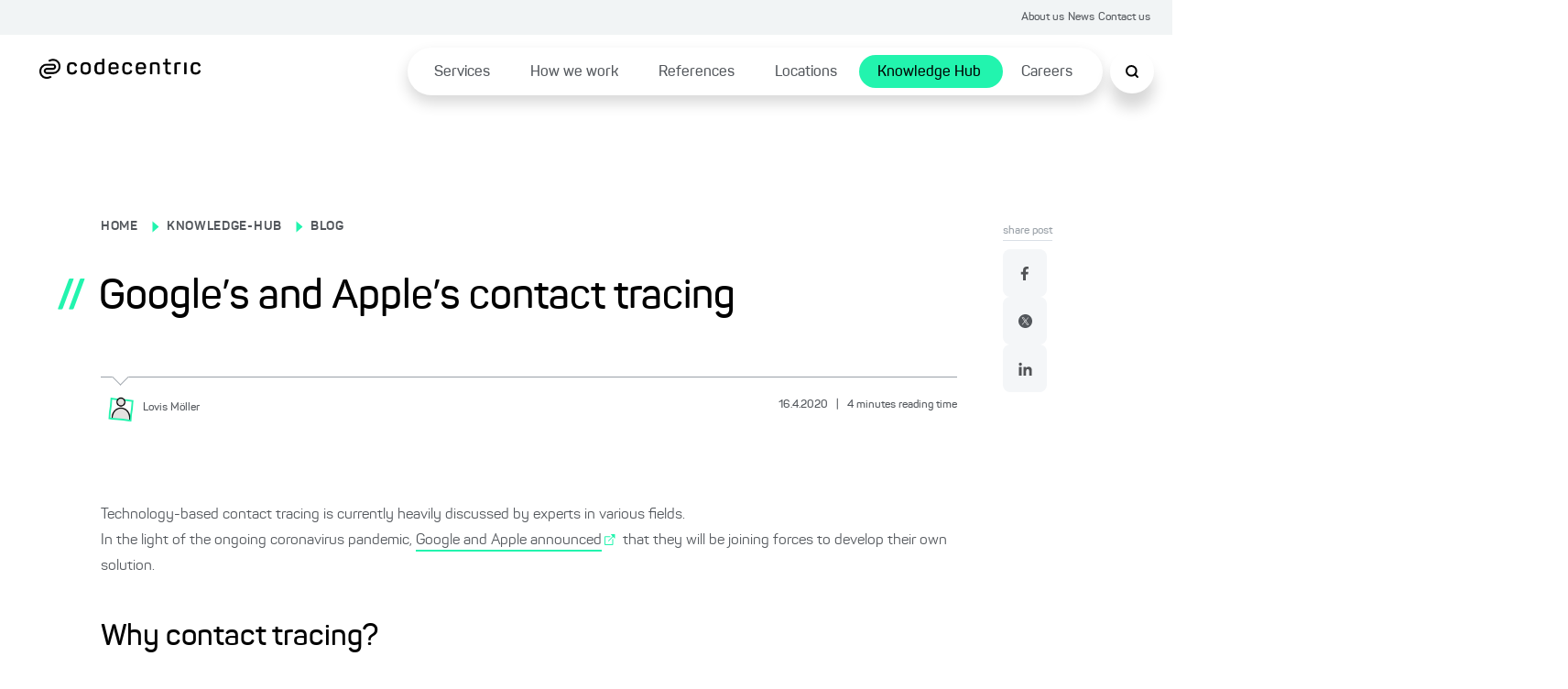

--- FILE ---
content_type: text/html; charset=utf-8
request_url: https://www.codecentric.de/en/knowledge-hub/blog/google-apple-contact-tracing
body_size: 22190
content:
<!DOCTYPE html><html lang="en"><head><meta charSet="utf-8"/><meta name="twitter:card" content="summary_large_image"/><meta name="twitter:site" content="@site"/><meta name="twitter:creator" content="@codecentric"/><meta property="og:type" content="website"/><meta property="og:locale" content="de_DE"/><meta property="og:site_name" content="codecentric AG"/><title>Google&#x27;s and Apple&#x27;s contact tracing</title><meta name="description" content="Contact tracing is a tool to fight the ongoing Coronavirus. Let&#x27;s take a closer look at how Apple and Google want to tackle contact tracing."/><meta name="viewport" content="width=device-width, initial-scale=1"/><link rel="canonical" href="https://www.codecentric.de/en/knowledge-hub/blog/google-apple-contact-tracing"/><link rel="icon" href="/favicon.ico"/><link rel="alternate" type="application/rss+xml" title="RSS Feed for blog.codecentric.de" href="/rss/feed.xml"/><link rel="alternate" hreflang="en" href="https://www.codecentric.de/en/knowledge-hub/blog/google-apple-contact-tracing"/><script type="text/javascript" src="/podloveCdn.js"></script><script>
                  // Initialize dataLayer if it doesn't exist
                  window.dataLayer = window.dataLayer || [];
              
                  // Use a flag in window to track if this script has run
                  if (!window.dataLayerInitialized) {
                    // Set the flag to prevent double execution
                    window.dataLayerInitialized = true;
                
                    let scriptPageObj = {};
                
                    const post = "google-apple-contact-tracing";
                    const postPublishingDate = "2020-04-16";
                    console.log("postPublishingDate: ", postPublishingDate);
                    const allAuthors = "Lovis Möller";
                
                    if (typeof post !== "undefined") {
                      scriptPageObj.page_area = "blog";
                      scriptPageObj.page_environment = "live";
                      scriptPageObj.page_language = "en";
                  
                      if (allAuthors !== "") {
                        scriptPageObj.post_author = allAuthors;
                      }
                  
                      if (postPublishingDate) {
                        scriptPageObj.post_publishing_date = postPublishingDate;
                      }
                  
                    scriptPageObj.post_language = "en";
                  }
                
                  // Push data
                  window.dataLayer.push({
                    event: 'page',
                    page: scriptPageObj
                  });

                  // Trigger the load state immediately after execution
                  setTimeout(() => {
                    document.dispatchEvent(new CustomEvent('dataLayerReady'));
                  }, 1000);
                }
            </script><meta name="robots" content="index,follow"/><meta property="og:title" content="Google&#x27;s and Apple&#x27;s contact tracing"/><meta property="og:description" content="Contact tracing is a tool to fight the ongoing Coronavirus. Let&#x27;s take a closer look at how Apple and Google want to tackle contact tracing."/><meta property="og:url" content="https://www.codecentric.de/en/knowledge-hub/blog/google-apple-contact-tracing"/><meta property="og:image" content="https://www.codecentric.de/og-1.png"/><meta name="next-head-count" content="21"/><link data-next-font="" rel="preconnect" href="/" crossorigin="anonymous"/><link rel="preload" href="/_next/static/css/a959a34fc4cc537d.css" as="style"/><link rel="stylesheet" href="/_next/static/css/a959a34fc4cc537d.css" data-n-g=""/><link rel="preload" href="/_next/static/css/1c167b812420df38.css" as="style"/><link rel="stylesheet" href="/_next/static/css/1c167b812420df38.css" data-n-p=""/><link rel="preload" href="/_next/static/css/131d83b04efefc4f.css" as="style"/><link rel="stylesheet" href="/_next/static/css/131d83b04efefc4f.css" data-n-p=""/><link rel="preload" href="/_next/static/css/18d07adf24287948.css" as="style"/><link rel="stylesheet" href="/_next/static/css/18d07adf24287948.css" data-n-p=""/><link rel="preload" href="/_next/static/css/7b06c6fac00a96a1.css" as="style"/><link rel="stylesheet" href="/_next/static/css/7b06c6fac00a96a1.css" data-n-p=""/><noscript data-n-css=""></noscript><script defer="" nomodule="" src="/_next/static/chunks/polyfills-42372ed130431b0a.js"></script><script src="/_next/static/chunks/webpack-f5ec13d36229d07c.js" defer=""></script><script src="/_next/static/chunks/framework-9eff3f8268e020bf.js" defer=""></script><script src="/_next/static/chunks/main-501de9d81e4c446f.js" defer=""></script><script src="/_next/static/chunks/pages/_app-8f6f121271bb013e.js" defer=""></script><script src="/_next/static/chunks/5839-5102dd5df208cef2.js" defer=""></script><script src="/_next/static/chunks/1388-e0dc009600914886.js" defer=""></script><script src="/_next/static/chunks/7491-1480841290c96dae.js" defer=""></script><script src="/_next/static/chunks/235-2e6328b300455248.js" defer=""></script><script src="/_next/static/chunks/pages/knowledge-hub/blog/%5B...slug%5D-071b95b6b628c6c9.js" defer=""></script><script src="/_next/static/hmHBKehmZ-Hz3ovIQyxXG/_buildManifest.js" defer=""></script><script src="/_next/static/hmHBKehmZ-Hz3ovIQyxXG/_ssgManifest.js" defer=""></script></head><body><div id="__next"><div class="Toastify"></div><div class="SearchModal_search-modal-overlay__epred "></div><div id="searchModal" tabindex="0" class="SearchModal_search-modal__outer-flex-container__gaW0z "><div id="searchModalContent" class="SearchModal_search-modal__y89gU"><div class="SearchModal_search-modal__inner-container__WvUeZ"><div><div class="SearchModal_search-modal__top-nav__fEz3i"><button type="button" class="SearchModal_search-modal__top-nav-close__cQipr" aria-label="Schließen Button"><span></span></button></div></div></div><div class="SearchModal_search-modal__inner-container--complete-overflow__tjcn4"><div class="SearchModal_search-modal__inner-container--overflow__zfTNK"><div><div class="Search_c-search-container__g68L_" style="max-width:60rem"><div class="Search_c-search__lSL3h"><div></div></div></div><div class="SearchModalInput_search-modal-container__MsCu7"><small>Popular searches</small><button>Cloud native</button><button>DevOps</button><button>IT-Security</button><button>Agile methods</button><button>Java</button></div><div class="SearchModalInput_search-modal-input-container__63rZW"><div class="SearchModalInput_search-modal-input-left__5G67n"><div class="SearchModalInput_search-modal-input-left-content__PE40a"></div></div><div class="SearchModalInput_search-modal-input-right__LKoAc"><div class="SearchModalInput_search-modal-input-right__mobile-filters__19OS0"></div><div class="SearchModalInput_search-modal-input-right__container__wX2O1"></div></div></div></div></div></div></div></div><div style="max-width:inherit"><div class="HeaderTopNav_c-header-top-nav__banner-container__1rhm1"></div><div class="HeaderTopNav_c-header-top-nav__a6DeR HeaderTopNav_banner-container__rP9o9 overflow-full-width"><div class="HeaderTopNav_c-header-top-nav__inner__6lUr7 HeaderTopNav_banner-container__rP9o9"><ul><li><a href="/en/about-us">About us</a></li><li><a href="/en/news">News</a></li><li><a href="/en/contact">Contact us</a></li></ul></div></div><div class="l-container"><header class="Header_c-header__6cX_8" style="transform:translateY(0)"><div class="Header_c-header__left__q9qQY"><a href="/en"><img alt="Logo der codecentric AG, einem in Deutschland führenden IT-Consulting Unternehmen" loading="lazy" width="1099" height="137" decoding="async" data-nimg="1" class="Header_c-header__logo__ybGa7" style="color:transparent" srcSet="/_next/image?url=https%3A%2F%2Feu-central-1.graphassets.com%2FAiE4QoWSSiIQO3k152ugkz%2Foutput%3Dformat%3Awebp%2FK1lI4UPCSUuKSWZHgd4D&amp;w=1200&amp;q=75 1x, /_next/image?url=https%3A%2F%2Feu-central-1.graphassets.com%2FAiE4QoWSSiIQO3k152ugkz%2Foutput%3Dformat%3Awebp%2FK1lI4UPCSUuKSWZHgd4D&amp;w=3840&amp;q=75 2x" src="/_next/image?url=https%3A%2F%2Feu-central-1.graphassets.com%2FAiE4QoWSSiIQO3k152ugkz%2Foutput%3Dformat%3Awebp%2FK1lI4UPCSUuKSWZHgd4D&amp;w=3840&amp;q=75"/></a></div><div class="Header_c-header__right__h1F_0"><div class="Header_c-header__nav-list___qhu4"><ul><li class="Header_li-first-row__yffb5" aria-expanded="false"><span><a href="/en/services">Services</a></span></li><li class="Header_li-first-row__yffb5" aria-expanded="false"><span><a href="/en/how-we-work">How we work</a></span></li><li class="Header_li-first-row__yffb5" aria-expanded="false"><span><a href="/en/references">References</a></span></li><li class="Header_li-first-row__yffb5" aria-expanded="false"><span><a href="/en/locations">Locations</a></span></li><li class="Header_li-first-row__yffb5 Header_active__b94Z_" aria-expanded="false"><span><a href="/en/knowledge-hub">Knowledge Hub</a></span></li><li class="Header_li-first-row__yffb5" aria-expanded="false"><span><a href="/en/careers">Careers</a></span></li></ul></div></div><button class="Header_c-header__nav-list__search__In8pm"><img src="/search.svg" alt="Suche"/></button><div class="Header_c-header__nav-list__hamburger__f5Og2"><img src="/hamburger.svg" alt="Hamburger Menu"/></div></header><div class="HamburgerMenuList_c-hamburger-menu__dBbWZ"><div class="HamburgerMenuList_c-hamburger-menu__top-container__k0Ji8"><a href="/en"><img alt="Logo der codecentric AG, einem in Deutschland führenden IT-Consulting Unternehmen" loading="lazy" width="1099" height="137" decoding="async" data-nimg="1" style="color:transparent" srcSet="/_next/image?url=https%3A%2F%2Feu-central-1.graphassets.com%2FAiE4QoWSSiIQO3k152ugkz%2Foutput%3Dformat%3Awebp%2FK1lI4UPCSUuKSWZHgd4D&amp;w=1200&amp;q=75 1x, /_next/image?url=https%3A%2F%2Feu-central-1.graphassets.com%2FAiE4QoWSSiIQO3k152ugkz%2Foutput%3Dformat%3Awebp%2FK1lI4UPCSUuKSWZHgd4D&amp;w=3840&amp;q=75 2x" src="/_next/image?url=https%3A%2F%2Feu-central-1.graphassets.com%2FAiE4QoWSSiIQO3k152ugkz%2Foutput%3Dformat%3Awebp%2FK1lI4UPCSUuKSWZHgd4D&amp;w=3840&amp;q=75"/></a><button type="button" class="HamburgerMenuList_c-hamburger-menu__close__9v2BR" aria-label="Schließen Button"><span></span></button></div><div class="HamburgerMenuList_c-hamburger-menu__top-list-container__6e4SK"><ul><li><a href="/en/about-us">About us</a></li><li><a href="/en/news">News</a></li><li><a href="/en/contact">Contact us</a></li></ul></div><div class="HamburgerMenuList_c-hamburger-menu__menu-container__NJItj"><ul><li class="HamburgerMenuList_c-hamburger-menu__list-container__szVpf"><div><a href="/en/services">Services</a><button class="HamburgerMenuList_c-hamburger-menu__childlinks-btn__Jwnjk"><span class=""></span></button></div><ul class="HamburgerMenuList_child-links__UMl5L"><li><a href="/en/services/data-effectiveness">Data Effectiveness</a></li><li><a href="/en/services/digital-solutions">Digital Products &amp; Solutions</a></li><li><a href="/en/services/digital-sovereignty">Digital sovereignty</a></li><li><a href="/en/it-security">IT Security</a></li><li><a href="/en/services/artificial-intelligence">Artificial intelligence</a></li><li><a href="/en/services/software-modernization">Software Modernization</a></li><li><a href="/en/services#service-overview">Services from A to Z ...</a></li></ul></li><li class="HamburgerMenuList_c-hamburger-menu__list-container__szVpf"><div><a href="/en/how-we-work">How we work</a></div></li><li class="HamburgerMenuList_c-hamburger-menu__list-container__szVpf"><div><a href="/en/references">References</a></div></li><li class="HamburgerMenuList_c-hamburger-menu__list-container__szVpf"><div><a href="/en/locations">Locations</a></div></li><li class="HamburgerMenuList_c-hamburger-menu__list-container__szVpf"><div><a href="/en/knowledge-hub">Knowledge Hub</a><button class="HamburgerMenuList_c-hamburger-menu__childlinks-btn__Jwnjk"><span class=""></span></button></div><ul class="HamburgerMenuList_child-links__UMl5L"><li><a style="font-weight:bold" href="/en/knowledge-hub/blog">Blog</a></li></ul></li><li class="HamburgerMenuList_c-hamburger-menu__list-container__szVpf"><div><a href="/en/careers">Careers</a></div></li></ul></div><div class="HamburgerMenuList_c-hamburger-menu__bottom-line__PjFOs"><ul></ul></div></div></div><main id="container" class="blogPost_blog-post__gQyXH"><div class="reading-progress-bar" style="width:0%;position:fixed;z-index:800;height:5px;top:0;background-color:var(--primary-1)"></div><div class="blogPost_l-post-container__inner-container__gWcLf"><div class="blogPost_l-post-container__left__v7lca"><div><div class="BlogHeadingBanner_c-blog-heading-banner__JEdqw"><div><label><p><a title="/" href="/">HOME</a></p></label><span class="BlogHeadingBanner_c-blog-heading-banner__icon__WZ6D2"></span><label><p><a title="/en/knowledge-hub" href="/en/knowledge-hub">KNOWLEDGE-HUB</a></p></label><span class="BlogHeadingBanner_c-blog-heading-banner__icon__WZ6D2"></span><label><p><a title="/en/knowledge-hub/blog" href="/en/knowledge-hub/blog">BLOG</a></p></label><div class="BlogHeadingBanner_c-blog-heading-banner__main-heading__N6VnJ"><span>//</span><h1>Google’s and Apple’s contact tracing</h1></div><div class="BlogHeadingBanner_c-blog-heading-banner__tag-container__umrNi"></div></div><div class="BlogHeadingBanner_c-blog-heading-banner__border__FyyX3"><div class="BlogHeadingBanner_triangle__W_YJK"></div></div><div class="BlogHeadingBanner_c-blog-heading-banner__bottom__rP4iQ"><div class="BlogHeadingBanner_c-blog-heading-banner__bottom-inner-container__8_l8n"><button aria-label="Lovis Möller"><img alt="" loading="lazy" width="1200" height="1200" decoding="async" data-nimg="1" style="color:transparent" srcSet="/_next/image?url=https%3A%2F%2Feu-central-1.graphassets.com%2Fcm7lyojlb013i07t5c34cbil9%2Fresize%3Dheight%3A800%2Fcm7n0ok9oflhb07up35496zci&amp;w=1200&amp;q=75 1x, /_next/image?url=https%3A%2F%2Feu-central-1.graphassets.com%2Fcm7lyojlb013i07t5c34cbil9%2Fresize%3Dheight%3A800%2Fcm7n0ok9oflhb07up35496zci&amp;w=3840&amp;q=75 2x" src="/_next/image?url=https%3A%2F%2Feu-central-1.graphassets.com%2Fcm7lyojlb013i07t5c34cbil9%2Fresize%3Dheight%3A800%2Fcm7n0ok9oflhb07up35496zci&amp;w=3840&amp;q=75"/><p><small>Lovis<!-- --> <!-- -->Möller</small></p></button><p class="BlogHeadingBanner_c-blog-heading-banner__info__HrgSU"><small>16.4.2020<!-- --> <span>|</span> <!-- -->4<!-- --> <!-- -->minutes reading time</small></p></div></div></div></div><div class="BlogBody_c-blog-body__D_HRR"><img alt="" decoding="async" data-nimg="1" style="color:transparent" src=""/><div class="BlogBody_c-blog-body__content__crdlN"><p>Technology-based contact tracing is currently heavily discussed by experts in various fields.<br/> In the light of the ongoing coronavirus pandemic, <a rel="external" target="_blank" href="https://www.apple.com/newsroom/2020/04/apple-and-google-partner-on-covid-19-contact-tracing-technology/">Google and Apple announced</a>  that they will be joining forces to develop their own solution.</p><h2>Why contact tracing?</h2><p>Contact tracing itself is a proven tool to fight infectious diseases and pandemics. Therefore, using technology to make this process even more effective is the right thing to do.<br/> Infectious diseases like COVID-19 are transmitted via direct contact with infected individuals. However, not everyone knows whether they are infected or not. In case that someone is diagnosed with COVID-19, it’s difficult to find every person who had contact with the infected person afterwards. To slow down the spread of the virus, it is crucial to inform everyone who has been in touch with an infected individual. This way, they can take security measures themselves (i.e. quarantine).</p><p>This is where technology comes into play. Assuming that quite a lot of people are using smartphones, the idea is to have those devices remember with whom they had contact. With that information, it’s a lot easier to notify people who have been in touch with somebody carrying the disease.<br/> Of course this raises questions about the used technology, privacy and security.<br/> So for the rest of the article, let’s see how Google and Apply want to tackle those issues.</p><h2>How it works: Technology and protocol</h2><p>The contact tracing protocol is based on Bluetooth Low Energy (BLE).<br/> It roughly works like this:</p><ul><li>The smartphone regularly broadcasts its own non-retraceable identifier to other smartphones within its reach.</li><li>This identifier can now be stored on the receiving phone.</li><li>On a regular basis, all clients fetch the IDs of all diagnosed cases from the so-called Diagnosis Server.</li><li>If they find a match, the device owner can now be notified that they had contact with someone diagnosed with COVID-19.</li></ul><p>However, this is only a rough description. For security and privacy reasons, some additional measures have been taken.</p><h3>Workflow</h3><p>The above mentioned “non-retraceable identifier” is actually called a <em>“Rolling Proximity Identifier”</em>. As the name (“rolling”) suggests, this identifier is changed regularly.</p><p>When the user activates the contact tracing feature for the first time, a <em>Tracing Key</em> is generated. This is basically just a 32-byte random number. This Tracing Key will never leave the device.</p><p>Every 24 hours this key is used to derive a <em>Daily Tracing Key</em>. This works by passing the <em>Tracing Key</em> to the <a href="https://en.wikipedia.org/wiki/HKDF" target="_blank">HKDF</a>  key derivation function, along with the current date.<br/> Similarly, the client derives the <em>Rolling Proximity Identifier</em> from the <em>Daily Tracing Key</em>.<br/> Each time the Bluetooth MAC address changes (~every 15 minutes), the <em>Daily Tracing Key</em>, together with a time interval number, is used to generate a <em>message authentication code</em> that is secured using SHA-256 (<a href="https://en.wikipedia.org/wiki/HMAC" target="_blank">HMAC</a> ).<br/> This message authentication code is then used as the <em>Rolling Proximity Identifier</em>.</p><p><a href="https://eu-central-1.graphassets.com/AiE4QoWSSiIQO3k152ugkz/O3VKTAJmQya7RTGGt5yQ"><img alt="schematic representation of the key deriviation" loading="lazy" width="250" height="140" decoding="async" data-nimg="1" style="color:transparent" srcSet="/_next/image?url=https%3A%2F%2Feu-central-1.graphassets.com%2FAiE4QoWSSiIQO3k152ugkz%2FO3VKTAJmQya7RTGGt5yQ&amp;w=256&amp;q=75 1x, /_next/image?url=https%3A%2F%2Feu-central-1.graphassets.com%2FAiE4QoWSSiIQO3k152ugkz%2FO3VKTAJmQya7RTGGt5yQ&amp;w=640&amp;q=75 2x" src="/_next/image?url=https%3A%2F%2Feu-central-1.graphassets.com%2FAiE4QoWSSiIQO3k152ugkz%2FO3VKTAJmQya7RTGGt5yQ&amp;w=640&amp;q=75"/></a> </p><p>The client sends this identifier every ~250 milliseconds using BLE advertisments.<br/> All clients will themselves scan for advertisments with a minimum interval of five minutes. They save all Proximity Identifiers they received from the scan.</p><p>Later, if someone is diagnosed with COVID-19, their client sends a set of the person’s <em>Daily Tracing Keys</em> (Diagnosis Key) to a <em>Diagnosis Server</em>.<br/> A Diagnosis Server is a server that aggregates the Diagnosis Keys from the users who tested positive. It also provides means for other clients to download those keys.<br/> After downloading the Diagnosis Keys, each client uses them to derive Rolling Proximity Identifiers from it. Then they compare them to the indentifiers they have discovered through Bluetooth scanning. If the device finds a match, the user is notified. Clients will not send any matches back to the Diagnosis Server.</p><p><a href="https://eu-central-1.graphassets.com/AiE4QoWSSiIQO3k152ugkz/j335I9R1QeOlO5pIZRdr"><img alt="The contact tracing workflow explained." loading="lazy" width="250" height="228" decoding="async" data-nimg="1" style="color:transparent" srcSet="/_next/image?url=https%3A%2F%2Feu-central-1.graphassets.com%2FAiE4QoWSSiIQO3k152ugkz%2Fj335I9R1QeOlO5pIZRdr&amp;w=256&amp;q=75 1x, /_next/image?url=https%3A%2F%2Feu-central-1.graphassets.com%2FAiE4QoWSSiIQO3k152ugkz%2Fj335I9R1QeOlO5pIZRdr&amp;w=640&amp;q=75 2x" src="/_next/image?url=https%3A%2F%2Feu-central-1.graphassets.com%2FAiE4QoWSSiIQO3k152ugkz%2Fj335I9R1QeOlO5pIZRdr&amp;w=640&amp;q=75"/></a> </p><h3>Additional privacy considerations</h3><p>Google and Apple don’t plan to develop an app, but to add the contact tracing capabilities into the operation systems.<br/> It’s a Bluetooth-only workflow. In other words, no GPS should be used.<br/> All calculations/derivations only happen on the device and stay on the device. The Diagnosis Server does not know who has been in proximity with others.<br/> The <em>Rolling Proximity Identifiers</em> change every 15 minutes and it’s not possible to match them to a specific person without the <em>Daily Tracing Keys</em>. Therefore, there is little privacy risk in advertising them (according to Apple and Google).<br/> Users have to give their consent in order to participate in the proximity tracing. Also, it should be made transparent that contact tracing is switched on. It’s an “opt-in” feature. The documents state that “maintaining user privacy is an essential requirement in the design of this specification”.<br/> On the other hand, the specification is still a work in progress. This means that it’s unclear how the protocol is going to evolve. Also, it’s impossible to say if (and how) cunning third parties (or even governments) can misuse the data.</p><h2>Further reading on contact tracing</h2><p>This article is a just an aggregated summary of the <a href="http://www.apple.com/covid19/contacttracing" target="_blank">documents Google and Apple published</a> . I retrieved them on April 14, 2020.<br/> <a href="https://www.axios.com/apple-google-limit-how-coronavirus-contact-tracing-tech-can-be-used-ac728c22-bb50-4531-9213-53d28a06fb92.html" target="_blank">Axios has some additional info</a> , e.g. about device compatibility.</p></div><div class="BlogBody_c-blog-body__share-outer-container__YH_EH"><h6 class="BlogBody_c-blog-body__share-heading__UGsK_">Was this post helpful?</h6><div class="BlogBody_c-blog-body__share-container__kUO_r"><div><ul class="Socialmedia_c-social-media__social-media-container__FvarO"><li class="Socialmedia_c-social-media__icons__LMV6R"><a href="https://www.facebook.com/sharer/sharer.php?u=https://www.codecentric.de" target="_blank" rel="noopener noreferrer"><img src="/facebook.svg" alt="Facebook"/></a></li><li class="Socialmedia_c-social-media__icons__LMV6R"><a href="https://twitter.com/intent/tweet?url=https://www.codecentric.de" target="_blank" rel="noopener noreferrer"><img src="/twitter.svg" alt="Twitter"/></a></li><li class="Socialmedia_c-social-media__icons__LMV6R"><a href="https://www.linkedin.com/sharing/share-offsite/?url=https://www.codecentric.de" target="_blank" rel="noopener noreferrer"><img src="/linkedin.svg" alt="LinkedIn"/></a></li></ul></div></div></div></div></div><div class="blogPost_l-post-container__right__MC2TQ"><div class="blogPost_l-post-container__sticky-bar__E0FqP"><div class="ShareLikeBar_share-like-bar-container__o0_Cn"><div class="ShareLikeBar_share-like-bar__heading__gt2iP"><p><small>share post</small></p></div><div class="ShareLikeBar_share-like-bar__gap-container__6_TZ0"><div><ul class="Socialmedia_c-social-media__social-media-container--column__NmLgm"><li class="Socialmedia_c-social-media__icons__LMV6R"><a href="https://www.facebook.com/sharer/sharer.php?u=https://www.codecentric.de" target="_blank" rel="noopener noreferrer"><img src="/facebook.svg" alt="Facebook"/></a></li><li class="Socialmedia_c-social-media__icons__LMV6R"><a href="https://twitter.com/intent/tweet?url=https://www.codecentric.de" target="_blank" rel="noopener noreferrer"><img src="/twitter.svg" alt="Twitter"/></a></li><li class="Socialmedia_c-social-media__icons__LMV6R"><a href="https://www.linkedin.com/sharing/share-offsite/?url=https://www.codecentric.de" target="_blank" rel="noopener noreferrer"><img src="/linkedin.svg" alt="LinkedIn"/></a></li></ul></div></div></div></div></div></div><div class="MorePosts_c-more-posts__no-posts__TsAyp undefined"><div class="MorePosts_c-more-posts__top__Lf_mu"></div><div class="MorePosts_c-more-posts__comment-card-container__DYnZQ"><div class="CommentCard_c-comment-card__Zkr6n CommentCard_c-comment-card--blog-post-position__4LE5c"><div class="CommentCard_c-comment-card__left-container__oAq_u"><div class="CommentCard_c-comment-card__flex-c__mPoUk"><h6>Blog author</h6><div class="CommentCard_c-comment-card__flex__YDfn3"><div class="CommentCard_c-comment-card__author__GdbCj"><div class="CommentCard_c-comment-card__left__3Y84K"><button><img alt="" loading="lazy" width="1200" height="1200" decoding="async" data-nimg="1" style="color:transparent" sizes="160px" srcSet="/_next/image?url=https%3A%2F%2Feu-central-1.graphassets.com%2Fcm7lyojlb013i07t5c34cbil9%2Fresize%3Dheight%3A800%2Fcm7n0ok9oflhb07up35496zci&amp;w=16&amp;q=75 16w, /_next/image?url=https%3A%2F%2Feu-central-1.graphassets.com%2Fcm7lyojlb013i07t5c34cbil9%2Fresize%3Dheight%3A800%2Fcm7n0ok9oflhb07up35496zci&amp;w=32&amp;q=75 32w, /_next/image?url=https%3A%2F%2Feu-central-1.graphassets.com%2Fcm7lyojlb013i07t5c34cbil9%2Fresize%3Dheight%3A800%2Fcm7n0ok9oflhb07up35496zci&amp;w=48&amp;q=75 48w, /_next/image?url=https%3A%2F%2Feu-central-1.graphassets.com%2Fcm7lyojlb013i07t5c34cbil9%2Fresize%3Dheight%3A800%2Fcm7n0ok9oflhb07up35496zci&amp;w=64&amp;q=75 64w, /_next/image?url=https%3A%2F%2Feu-central-1.graphassets.com%2Fcm7lyojlb013i07t5c34cbil9%2Fresize%3Dheight%3A800%2Fcm7n0ok9oflhb07up35496zci&amp;w=96&amp;q=75 96w, /_next/image?url=https%3A%2F%2Feu-central-1.graphassets.com%2Fcm7lyojlb013i07t5c34cbil9%2Fresize%3Dheight%3A800%2Fcm7n0ok9oflhb07up35496zci&amp;w=128&amp;q=75 128w, /_next/image?url=https%3A%2F%2Feu-central-1.graphassets.com%2Fcm7lyojlb013i07t5c34cbil9%2Fresize%3Dheight%3A800%2Fcm7n0ok9oflhb07up35496zci&amp;w=256&amp;q=75 256w, /_next/image?url=https%3A%2F%2Feu-central-1.graphassets.com%2Fcm7lyojlb013i07t5c34cbil9%2Fresize%3Dheight%3A800%2Fcm7n0ok9oflhb07up35496zci&amp;w=320&amp;q=75 320w, /_next/image?url=https%3A%2F%2Feu-central-1.graphassets.com%2Fcm7lyojlb013i07t5c34cbil9%2Fresize%3Dheight%3A800%2Fcm7n0ok9oflhb07up35496zci&amp;w=350&amp;q=75 350w, /_next/image?url=https%3A%2F%2Feu-central-1.graphassets.com%2Fcm7lyojlb013i07t5c34cbil9%2Fresize%3Dheight%3A800%2Fcm7n0ok9oflhb07up35496zci&amp;w=384&amp;q=75 384w, /_next/image?url=https%3A%2F%2Feu-central-1.graphassets.com%2Fcm7lyojlb013i07t5c34cbil9%2Fresize%3Dheight%3A800%2Fcm7n0ok9oflhb07up35496zci&amp;w=480&amp;q=75 480w, /_next/image?url=https%3A%2F%2Feu-central-1.graphassets.com%2Fcm7lyojlb013i07t5c34cbil9%2Fresize%3Dheight%3A800%2Fcm7n0ok9oflhb07up35496zci&amp;w=640&amp;q=75 640w, /_next/image?url=https%3A%2F%2Feu-central-1.graphassets.com%2Fcm7lyojlb013i07t5c34cbil9%2Fresize%3Dheight%3A800%2Fcm7n0ok9oflhb07up35496zci&amp;w=750&amp;q=75 750w, /_next/image?url=https%3A%2F%2Feu-central-1.graphassets.com%2Fcm7lyojlb013i07t5c34cbil9%2Fresize%3Dheight%3A800%2Fcm7n0ok9oflhb07up35496zci&amp;w=828&amp;q=75 828w, /_next/image?url=https%3A%2F%2Feu-central-1.graphassets.com%2Fcm7lyojlb013i07t5c34cbil9%2Fresize%3Dheight%3A800%2Fcm7n0ok9oflhb07up35496zci&amp;w=1080&amp;q=75 1080w, /_next/image?url=https%3A%2F%2Feu-central-1.graphassets.com%2Fcm7lyojlb013i07t5c34cbil9%2Fresize%3Dheight%3A800%2Fcm7n0ok9oflhb07up35496zci&amp;w=1200&amp;q=75 1200w, /_next/image?url=https%3A%2F%2Feu-central-1.graphassets.com%2Fcm7lyojlb013i07t5c34cbil9%2Fresize%3Dheight%3A800%2Fcm7n0ok9oflhb07up35496zci&amp;w=1920&amp;q=75 1920w, /_next/image?url=https%3A%2F%2Feu-central-1.graphassets.com%2Fcm7lyojlb013i07t5c34cbil9%2Fresize%3Dheight%3A800%2Fcm7n0ok9oflhb07up35496zci&amp;w=2048&amp;q=75 2048w, /_next/image?url=https%3A%2F%2Feu-central-1.graphassets.com%2Fcm7lyojlb013i07t5c34cbil9%2Fresize%3Dheight%3A800%2Fcm7n0ok9oflhb07up35496zci&amp;w=3840&amp;q=75 3840w" src="/_next/image?url=https%3A%2F%2Feu-central-1.graphassets.com%2Fcm7lyojlb013i07t5c34cbil9%2Fresize%3Dheight%3A800%2Fcm7n0ok9oflhb07up35496zci&amp;w=3840&amp;q=75"/></button><div class="CommentCard_c-comment-card__bottom__7hW0y"><div class="CommentCard_c-comment-card__author__GdbCj CommentCard_icon-w__bqlEV"><p>Lovis<!-- --> <!-- -->Möller</p><span></span></div><p></p></div></div><div class="CommentCard_c-comment-card__speech-bubble__7Dmzi CommentCard_hide-on-desktop__7S7uR"><div class="CommentCard_c-comment-card__triangle__ET3gp"></div><p>Do you still have questions? Just send me a message.</p><div><button rel="" aria-label="Get in contact" type="button" class="ButtonPrimary_c-button-primary__oHak_ ButtonPrimary_fill__qVHk5">Get in contact<span></span></button></div></div></div><div class="CommentCard_c-comment-card__author__GdbCj"></div></div></div></div><div class="CommentCard_c-comment-card__speech-bubble__7Dmzi CommentCard_hide-on-mobile__Bj2DY"><div class="CommentCard_c-comment-card__triangle__ET3gp"></div><p>Do you still have questions? Just send me a message.</p><div><button rel="" aria-label="Get in contact" type="button" class="ButtonPrimary_c-button-primary__oHak_ ButtonPrimary_fill__qVHk5">Get in contact<span></span></button></div></div></div></div></div></main><footer class="Footer_c-footer__5YxSz"><div class="Footer_c-footer__inner-container__3ONUZ"><div class="Footer_c-footer__top__D48Cx"><div class="Footer_c-footer__block__4Hhbr"><div class="Footer_c-footer__collapse-heading__SL4dD"><p>The company</p> <span></span></div><ul class="Footer_c-footer__links__w7kjl"><li><a href="/en/about-us">About us</a></li><li><a href="/en/news">News</a></li><li><a href="/en/contact">Contact us</a></li></ul></div><div class="Footer_c-footer__block__4Hhbr"><div class="Footer_c-footer__collapse-heading__SL4dD"><p>codecentric for you</p> <span></span></div><ul class="Footer_c-footer__links__w7kjl" tabindex="-1"><li><a href="/wissens-hub/softwerker">Softwerker (DE)</a></li><li><a href="/en/knowledge-hub/blog">Blog</a></li><li><a href="https://www.codecentric.de/rss/feed.xml">RSS-Feed (blog)</a></li></ul></div><div class="Footer_c-footer__block__4Hhbr"><div class="Footer_c-footer__collapse-heading__SL4dD"><p>Sitemap</p> <span></span></div><div class="Footer_c-footer__links__w7kjl"><ul class="Footer_c-footer__links-column__FBC7p" tabindex="-1"><li><a href="/en/services">Services</a></li><li><a href="/en/how-we-work">How we work</a></li><li><a href="/en/references">References</a></li></ul><ul class="Footer_c-footer__links-column__FBC7p" tabindex="-1"><li><a href="/en/careers">Careers</a></li><li><a href="/en/locations">Locations</a></li><li><a href="/en/media">Media</a></li></ul></div></div><div class="Footer_c-footer__block__4Hhbr"><div class="Footer_c-footer__collapse-heading__SL4dD"><p>Legal matters</p> <span></span></div><ul class="Footer_c-footer__links__w7kjl" tabindex="-1"><li><a href="/en/imprint">Imprint</a></li><li><a href="/en/privacy-policy">Privacy policy</a></li><li><a href="/en/it-security">Have you been hacked?  +49 212 25087062</a></li></ul></div></div><div class="Footer_c-footer__bottom__BtZAD"><div class="Footer_c-footer__flex__XOKKR"><div class="Footer_c-footer__logo-container__uE30d"><a href="/en"><img alt="Logo der codecentric AG, einem in Deutschland führenden IT-Consulting Unternehmen" loading="lazy" width="1099" height="137" decoding="async" data-nimg="1" style="color:transparent" sizes="300px" srcSet="/_next/image?url=https%3A%2F%2Feu-central-1.graphassets.com%2FAiE4QoWSSiIQO3k152ugkz%2Foutput%3Dformat%3Awebp%2FK1lI4UPCSUuKSWZHgd4D&amp;w=16&amp;q=75 16w, /_next/image?url=https%3A%2F%2Feu-central-1.graphassets.com%2FAiE4QoWSSiIQO3k152ugkz%2Foutput%3Dformat%3Awebp%2FK1lI4UPCSUuKSWZHgd4D&amp;w=32&amp;q=75 32w, /_next/image?url=https%3A%2F%2Feu-central-1.graphassets.com%2FAiE4QoWSSiIQO3k152ugkz%2Foutput%3Dformat%3Awebp%2FK1lI4UPCSUuKSWZHgd4D&amp;w=48&amp;q=75 48w, /_next/image?url=https%3A%2F%2Feu-central-1.graphassets.com%2FAiE4QoWSSiIQO3k152ugkz%2Foutput%3Dformat%3Awebp%2FK1lI4UPCSUuKSWZHgd4D&amp;w=64&amp;q=75 64w, /_next/image?url=https%3A%2F%2Feu-central-1.graphassets.com%2FAiE4QoWSSiIQO3k152ugkz%2Foutput%3Dformat%3Awebp%2FK1lI4UPCSUuKSWZHgd4D&amp;w=96&amp;q=75 96w, /_next/image?url=https%3A%2F%2Feu-central-1.graphassets.com%2FAiE4QoWSSiIQO3k152ugkz%2Foutput%3Dformat%3Awebp%2FK1lI4UPCSUuKSWZHgd4D&amp;w=128&amp;q=75 128w, /_next/image?url=https%3A%2F%2Feu-central-1.graphassets.com%2FAiE4QoWSSiIQO3k152ugkz%2Foutput%3Dformat%3Awebp%2FK1lI4UPCSUuKSWZHgd4D&amp;w=256&amp;q=75 256w, /_next/image?url=https%3A%2F%2Feu-central-1.graphassets.com%2FAiE4QoWSSiIQO3k152ugkz%2Foutput%3Dformat%3Awebp%2FK1lI4UPCSUuKSWZHgd4D&amp;w=320&amp;q=75 320w, /_next/image?url=https%3A%2F%2Feu-central-1.graphassets.com%2FAiE4QoWSSiIQO3k152ugkz%2Foutput%3Dformat%3Awebp%2FK1lI4UPCSUuKSWZHgd4D&amp;w=350&amp;q=75 350w, /_next/image?url=https%3A%2F%2Feu-central-1.graphassets.com%2FAiE4QoWSSiIQO3k152ugkz%2Foutput%3Dformat%3Awebp%2FK1lI4UPCSUuKSWZHgd4D&amp;w=384&amp;q=75 384w, /_next/image?url=https%3A%2F%2Feu-central-1.graphassets.com%2FAiE4QoWSSiIQO3k152ugkz%2Foutput%3Dformat%3Awebp%2FK1lI4UPCSUuKSWZHgd4D&amp;w=480&amp;q=75 480w, /_next/image?url=https%3A%2F%2Feu-central-1.graphassets.com%2FAiE4QoWSSiIQO3k152ugkz%2Foutput%3Dformat%3Awebp%2FK1lI4UPCSUuKSWZHgd4D&amp;w=640&amp;q=75 640w, /_next/image?url=https%3A%2F%2Feu-central-1.graphassets.com%2FAiE4QoWSSiIQO3k152ugkz%2Foutput%3Dformat%3Awebp%2FK1lI4UPCSUuKSWZHgd4D&amp;w=750&amp;q=75 750w, /_next/image?url=https%3A%2F%2Feu-central-1.graphassets.com%2FAiE4QoWSSiIQO3k152ugkz%2Foutput%3Dformat%3Awebp%2FK1lI4UPCSUuKSWZHgd4D&amp;w=828&amp;q=75 828w, /_next/image?url=https%3A%2F%2Feu-central-1.graphassets.com%2FAiE4QoWSSiIQO3k152ugkz%2Foutput%3Dformat%3Awebp%2FK1lI4UPCSUuKSWZHgd4D&amp;w=1080&amp;q=75 1080w, /_next/image?url=https%3A%2F%2Feu-central-1.graphassets.com%2FAiE4QoWSSiIQO3k152ugkz%2Foutput%3Dformat%3Awebp%2FK1lI4UPCSUuKSWZHgd4D&amp;w=1200&amp;q=75 1200w, /_next/image?url=https%3A%2F%2Feu-central-1.graphassets.com%2FAiE4QoWSSiIQO3k152ugkz%2Foutput%3Dformat%3Awebp%2FK1lI4UPCSUuKSWZHgd4D&amp;w=1920&amp;q=75 1920w, /_next/image?url=https%3A%2F%2Feu-central-1.graphassets.com%2FAiE4QoWSSiIQO3k152ugkz%2Foutput%3Dformat%3Awebp%2FK1lI4UPCSUuKSWZHgd4D&amp;w=2048&amp;q=75 2048w, /_next/image?url=https%3A%2F%2Feu-central-1.graphassets.com%2FAiE4QoWSSiIQO3k152ugkz%2Foutput%3Dformat%3Awebp%2FK1lI4UPCSUuKSWZHgd4D&amp;w=3840&amp;q=75 3840w" src="/_next/image?url=https%3A%2F%2Feu-central-1.graphassets.com%2FAiE4QoWSSiIQO3k152ugkz%2Foutput%3Dformat%3Awebp%2FK1lI4UPCSUuKSWZHgd4D&amp;w=3840&amp;q=75"/></a></div><div class="Footer_c-footer__social-media-container__kgCdg"><div><ul class="Socialmedia_c-social-media__social-media-container__FvarO"><li class="Socialmedia_c-social-media__icons__LMV6R"><a href="https://facebook.com/codecentric" target="_blank" rel="noopener noreferrer"><img src="/facebook.svg" alt="Facebook"/></a></li><li class="Socialmedia_c-social-media__icons__LMV6R"><a href="https://www.youtube.com/codecentricAG" target="_blank" rel="noopener noreferrer"><img src="/youtube.svg" alt="YouTube"/></a></li><li class="Socialmedia_c-social-media__icons__LMV6R"><a href="https://de.linkedin.com/company/codecentric-ag" target="_blank" rel="noopener noreferrer"><img src="/linkedin.svg" alt="LinkedIn"/></a></li><li class="Socialmedia_c-social-media__icons__LMV6R"><a href="https://www.instagram.com/codecentricag/" target="_blank" rel="noopener noreferrer"><img src="/instagram.svg" alt="Instagram"/></a></li></ul></div></div></div><div class="Footer_c-footer__image-row__6EZu5"><img alt="TÜV ISO 27001-Logo" loading="lazy" width="476" height="250" decoding="async" data-nimg="1" style="color:transparent" sizes="150px" srcSet="/_next/image?url=https%3A%2F%2Feu-central-1.graphassets.com%2FAiE4QoWSSiIQO3k152ugkz%2Foutput%3Dformat%3Awebp%2Fcm9wozd3khswq07ups4bzpo6c&amp;w=16&amp;q=75 16w, /_next/image?url=https%3A%2F%2Feu-central-1.graphassets.com%2FAiE4QoWSSiIQO3k152ugkz%2Foutput%3Dformat%3Awebp%2Fcm9wozd3khswq07ups4bzpo6c&amp;w=32&amp;q=75 32w, /_next/image?url=https%3A%2F%2Feu-central-1.graphassets.com%2FAiE4QoWSSiIQO3k152ugkz%2Foutput%3Dformat%3Awebp%2Fcm9wozd3khswq07ups4bzpo6c&amp;w=48&amp;q=75 48w, /_next/image?url=https%3A%2F%2Feu-central-1.graphassets.com%2FAiE4QoWSSiIQO3k152ugkz%2Foutput%3Dformat%3Awebp%2Fcm9wozd3khswq07ups4bzpo6c&amp;w=64&amp;q=75 64w, /_next/image?url=https%3A%2F%2Feu-central-1.graphassets.com%2FAiE4QoWSSiIQO3k152ugkz%2Foutput%3Dformat%3Awebp%2Fcm9wozd3khswq07ups4bzpo6c&amp;w=96&amp;q=75 96w, /_next/image?url=https%3A%2F%2Feu-central-1.graphassets.com%2FAiE4QoWSSiIQO3k152ugkz%2Foutput%3Dformat%3Awebp%2Fcm9wozd3khswq07ups4bzpo6c&amp;w=128&amp;q=75 128w, /_next/image?url=https%3A%2F%2Feu-central-1.graphassets.com%2FAiE4QoWSSiIQO3k152ugkz%2Foutput%3Dformat%3Awebp%2Fcm9wozd3khswq07ups4bzpo6c&amp;w=256&amp;q=75 256w, /_next/image?url=https%3A%2F%2Feu-central-1.graphassets.com%2FAiE4QoWSSiIQO3k152ugkz%2Foutput%3Dformat%3Awebp%2Fcm9wozd3khswq07ups4bzpo6c&amp;w=320&amp;q=75 320w, /_next/image?url=https%3A%2F%2Feu-central-1.graphassets.com%2FAiE4QoWSSiIQO3k152ugkz%2Foutput%3Dformat%3Awebp%2Fcm9wozd3khswq07ups4bzpo6c&amp;w=350&amp;q=75 350w, /_next/image?url=https%3A%2F%2Feu-central-1.graphassets.com%2FAiE4QoWSSiIQO3k152ugkz%2Foutput%3Dformat%3Awebp%2Fcm9wozd3khswq07ups4bzpo6c&amp;w=384&amp;q=75 384w, /_next/image?url=https%3A%2F%2Feu-central-1.graphassets.com%2FAiE4QoWSSiIQO3k152ugkz%2Foutput%3Dformat%3Awebp%2Fcm9wozd3khswq07ups4bzpo6c&amp;w=480&amp;q=75 480w, /_next/image?url=https%3A%2F%2Feu-central-1.graphassets.com%2FAiE4QoWSSiIQO3k152ugkz%2Foutput%3Dformat%3Awebp%2Fcm9wozd3khswq07ups4bzpo6c&amp;w=640&amp;q=75 640w, /_next/image?url=https%3A%2F%2Feu-central-1.graphassets.com%2FAiE4QoWSSiIQO3k152ugkz%2Foutput%3Dformat%3Awebp%2Fcm9wozd3khswq07ups4bzpo6c&amp;w=750&amp;q=75 750w, /_next/image?url=https%3A%2F%2Feu-central-1.graphassets.com%2FAiE4QoWSSiIQO3k152ugkz%2Foutput%3Dformat%3Awebp%2Fcm9wozd3khswq07ups4bzpo6c&amp;w=828&amp;q=75 828w, /_next/image?url=https%3A%2F%2Feu-central-1.graphassets.com%2FAiE4QoWSSiIQO3k152ugkz%2Foutput%3Dformat%3Awebp%2Fcm9wozd3khswq07ups4bzpo6c&amp;w=1080&amp;q=75 1080w, /_next/image?url=https%3A%2F%2Feu-central-1.graphassets.com%2FAiE4QoWSSiIQO3k152ugkz%2Foutput%3Dformat%3Awebp%2Fcm9wozd3khswq07ups4bzpo6c&amp;w=1200&amp;q=75 1200w, /_next/image?url=https%3A%2F%2Feu-central-1.graphassets.com%2FAiE4QoWSSiIQO3k152ugkz%2Foutput%3Dformat%3Awebp%2Fcm9wozd3khswq07ups4bzpo6c&amp;w=1920&amp;q=75 1920w, /_next/image?url=https%3A%2F%2Feu-central-1.graphassets.com%2FAiE4QoWSSiIQO3k152ugkz%2Foutput%3Dformat%3Awebp%2Fcm9wozd3khswq07ups4bzpo6c&amp;w=2048&amp;q=75 2048w, /_next/image?url=https%3A%2F%2Feu-central-1.graphassets.com%2FAiE4QoWSSiIQO3k152ugkz%2Foutput%3Dformat%3Awebp%2Fcm9wozd3khswq07ups4bzpo6c&amp;w=3840&amp;q=75 3840w" src="/_next/image?url=https%3A%2F%2Feu-central-1.graphassets.com%2FAiE4QoWSSiIQO3k152ugkz%2Foutput%3Dformat%3Awebp%2Fcm9wozd3khswq07ups4bzpo6c&amp;w=3840&amp;q=75"/><img alt="codecentric unterzeichnet Charta der Vielfalt" loading="lazy" width="600" height="250" decoding="async" data-nimg="1" style="color:transparent" sizes="150px" srcSet="/_next/image?url=https%3A%2F%2Feu-central-1.graphassets.com%2FAiE4QoWSSiIQO3k152ugkz%2Foutput%3Dformat%3Awebp%2FqxlgaSe9TGqmoFZll4Be&amp;w=16&amp;q=75 16w, /_next/image?url=https%3A%2F%2Feu-central-1.graphassets.com%2FAiE4QoWSSiIQO3k152ugkz%2Foutput%3Dformat%3Awebp%2FqxlgaSe9TGqmoFZll4Be&amp;w=32&amp;q=75 32w, /_next/image?url=https%3A%2F%2Feu-central-1.graphassets.com%2FAiE4QoWSSiIQO3k152ugkz%2Foutput%3Dformat%3Awebp%2FqxlgaSe9TGqmoFZll4Be&amp;w=48&amp;q=75 48w, /_next/image?url=https%3A%2F%2Feu-central-1.graphassets.com%2FAiE4QoWSSiIQO3k152ugkz%2Foutput%3Dformat%3Awebp%2FqxlgaSe9TGqmoFZll4Be&amp;w=64&amp;q=75 64w, /_next/image?url=https%3A%2F%2Feu-central-1.graphassets.com%2FAiE4QoWSSiIQO3k152ugkz%2Foutput%3Dformat%3Awebp%2FqxlgaSe9TGqmoFZll4Be&amp;w=96&amp;q=75 96w, /_next/image?url=https%3A%2F%2Feu-central-1.graphassets.com%2FAiE4QoWSSiIQO3k152ugkz%2Foutput%3Dformat%3Awebp%2FqxlgaSe9TGqmoFZll4Be&amp;w=128&amp;q=75 128w, /_next/image?url=https%3A%2F%2Feu-central-1.graphassets.com%2FAiE4QoWSSiIQO3k152ugkz%2Foutput%3Dformat%3Awebp%2FqxlgaSe9TGqmoFZll4Be&amp;w=256&amp;q=75 256w, /_next/image?url=https%3A%2F%2Feu-central-1.graphassets.com%2FAiE4QoWSSiIQO3k152ugkz%2Foutput%3Dformat%3Awebp%2FqxlgaSe9TGqmoFZll4Be&amp;w=320&amp;q=75 320w, /_next/image?url=https%3A%2F%2Feu-central-1.graphassets.com%2FAiE4QoWSSiIQO3k152ugkz%2Foutput%3Dformat%3Awebp%2FqxlgaSe9TGqmoFZll4Be&amp;w=350&amp;q=75 350w, /_next/image?url=https%3A%2F%2Feu-central-1.graphassets.com%2FAiE4QoWSSiIQO3k152ugkz%2Foutput%3Dformat%3Awebp%2FqxlgaSe9TGqmoFZll4Be&amp;w=384&amp;q=75 384w, /_next/image?url=https%3A%2F%2Feu-central-1.graphassets.com%2FAiE4QoWSSiIQO3k152ugkz%2Foutput%3Dformat%3Awebp%2FqxlgaSe9TGqmoFZll4Be&amp;w=480&amp;q=75 480w, /_next/image?url=https%3A%2F%2Feu-central-1.graphassets.com%2FAiE4QoWSSiIQO3k152ugkz%2Foutput%3Dformat%3Awebp%2FqxlgaSe9TGqmoFZll4Be&amp;w=640&amp;q=75 640w, /_next/image?url=https%3A%2F%2Feu-central-1.graphassets.com%2FAiE4QoWSSiIQO3k152ugkz%2Foutput%3Dformat%3Awebp%2FqxlgaSe9TGqmoFZll4Be&amp;w=750&amp;q=75 750w, /_next/image?url=https%3A%2F%2Feu-central-1.graphassets.com%2FAiE4QoWSSiIQO3k152ugkz%2Foutput%3Dformat%3Awebp%2FqxlgaSe9TGqmoFZll4Be&amp;w=828&amp;q=75 828w, /_next/image?url=https%3A%2F%2Feu-central-1.graphassets.com%2FAiE4QoWSSiIQO3k152ugkz%2Foutput%3Dformat%3Awebp%2FqxlgaSe9TGqmoFZll4Be&amp;w=1080&amp;q=75 1080w, /_next/image?url=https%3A%2F%2Feu-central-1.graphassets.com%2FAiE4QoWSSiIQO3k152ugkz%2Foutput%3Dformat%3Awebp%2FqxlgaSe9TGqmoFZll4Be&amp;w=1200&amp;q=75 1200w, /_next/image?url=https%3A%2F%2Feu-central-1.graphassets.com%2FAiE4QoWSSiIQO3k152ugkz%2Foutput%3Dformat%3Awebp%2FqxlgaSe9TGqmoFZll4Be&amp;w=1920&amp;q=75 1920w, /_next/image?url=https%3A%2F%2Feu-central-1.graphassets.com%2FAiE4QoWSSiIQO3k152ugkz%2Foutput%3Dformat%3Awebp%2FqxlgaSe9TGqmoFZll4Be&amp;w=2048&amp;q=75 2048w, /_next/image?url=https%3A%2F%2Feu-central-1.graphassets.com%2FAiE4QoWSSiIQO3k152ugkz%2Foutput%3Dformat%3Awebp%2FqxlgaSe9TGqmoFZll4Be&amp;w=3840&amp;q=75 3840w" src="/_next/image?url=https%3A%2F%2Feu-central-1.graphassets.com%2FAiE4QoWSSiIQO3k152ugkz%2Foutput%3Dformat%3Awebp%2FqxlgaSe9TGqmoFZll4Be&amp;w=3840&amp;q=75"/><img alt="codecentric ist Mitglied in der Allianz für Cyber-Sicherheit" loading="lazy" width="600" height="250" decoding="async" data-nimg="1" style="color:transparent" sizes="150px" srcSet="/_next/image?url=https%3A%2F%2Feu-central-1.graphassets.com%2FAiE4QoWSSiIQO3k152ugkz%2Foutput%3Dformat%3Awebp%2FBsCKOAQVTfGlBlR6Xrr8&amp;w=16&amp;q=75 16w, /_next/image?url=https%3A%2F%2Feu-central-1.graphassets.com%2FAiE4QoWSSiIQO3k152ugkz%2Foutput%3Dformat%3Awebp%2FBsCKOAQVTfGlBlR6Xrr8&amp;w=32&amp;q=75 32w, /_next/image?url=https%3A%2F%2Feu-central-1.graphassets.com%2FAiE4QoWSSiIQO3k152ugkz%2Foutput%3Dformat%3Awebp%2FBsCKOAQVTfGlBlR6Xrr8&amp;w=48&amp;q=75 48w, /_next/image?url=https%3A%2F%2Feu-central-1.graphassets.com%2FAiE4QoWSSiIQO3k152ugkz%2Foutput%3Dformat%3Awebp%2FBsCKOAQVTfGlBlR6Xrr8&amp;w=64&amp;q=75 64w, /_next/image?url=https%3A%2F%2Feu-central-1.graphassets.com%2FAiE4QoWSSiIQO3k152ugkz%2Foutput%3Dformat%3Awebp%2FBsCKOAQVTfGlBlR6Xrr8&amp;w=96&amp;q=75 96w, /_next/image?url=https%3A%2F%2Feu-central-1.graphassets.com%2FAiE4QoWSSiIQO3k152ugkz%2Foutput%3Dformat%3Awebp%2FBsCKOAQVTfGlBlR6Xrr8&amp;w=128&amp;q=75 128w, /_next/image?url=https%3A%2F%2Feu-central-1.graphassets.com%2FAiE4QoWSSiIQO3k152ugkz%2Foutput%3Dformat%3Awebp%2FBsCKOAQVTfGlBlR6Xrr8&amp;w=256&amp;q=75 256w, /_next/image?url=https%3A%2F%2Feu-central-1.graphassets.com%2FAiE4QoWSSiIQO3k152ugkz%2Foutput%3Dformat%3Awebp%2FBsCKOAQVTfGlBlR6Xrr8&amp;w=320&amp;q=75 320w, /_next/image?url=https%3A%2F%2Feu-central-1.graphassets.com%2FAiE4QoWSSiIQO3k152ugkz%2Foutput%3Dformat%3Awebp%2FBsCKOAQVTfGlBlR6Xrr8&amp;w=350&amp;q=75 350w, /_next/image?url=https%3A%2F%2Feu-central-1.graphassets.com%2FAiE4QoWSSiIQO3k152ugkz%2Foutput%3Dformat%3Awebp%2FBsCKOAQVTfGlBlR6Xrr8&amp;w=384&amp;q=75 384w, /_next/image?url=https%3A%2F%2Feu-central-1.graphassets.com%2FAiE4QoWSSiIQO3k152ugkz%2Foutput%3Dformat%3Awebp%2FBsCKOAQVTfGlBlR6Xrr8&amp;w=480&amp;q=75 480w, /_next/image?url=https%3A%2F%2Feu-central-1.graphassets.com%2FAiE4QoWSSiIQO3k152ugkz%2Foutput%3Dformat%3Awebp%2FBsCKOAQVTfGlBlR6Xrr8&amp;w=640&amp;q=75 640w, /_next/image?url=https%3A%2F%2Feu-central-1.graphassets.com%2FAiE4QoWSSiIQO3k152ugkz%2Foutput%3Dformat%3Awebp%2FBsCKOAQVTfGlBlR6Xrr8&amp;w=750&amp;q=75 750w, /_next/image?url=https%3A%2F%2Feu-central-1.graphassets.com%2FAiE4QoWSSiIQO3k152ugkz%2Foutput%3Dformat%3Awebp%2FBsCKOAQVTfGlBlR6Xrr8&amp;w=828&amp;q=75 828w, /_next/image?url=https%3A%2F%2Feu-central-1.graphassets.com%2FAiE4QoWSSiIQO3k152ugkz%2Foutput%3Dformat%3Awebp%2FBsCKOAQVTfGlBlR6Xrr8&amp;w=1080&amp;q=75 1080w, /_next/image?url=https%3A%2F%2Feu-central-1.graphassets.com%2FAiE4QoWSSiIQO3k152ugkz%2Foutput%3Dformat%3Awebp%2FBsCKOAQVTfGlBlR6Xrr8&amp;w=1200&amp;q=75 1200w, /_next/image?url=https%3A%2F%2Feu-central-1.graphassets.com%2FAiE4QoWSSiIQO3k152ugkz%2Foutput%3Dformat%3Awebp%2FBsCKOAQVTfGlBlR6Xrr8&amp;w=1920&amp;q=75 1920w, /_next/image?url=https%3A%2F%2Feu-central-1.graphassets.com%2FAiE4QoWSSiIQO3k152ugkz%2Foutput%3Dformat%3Awebp%2FBsCKOAQVTfGlBlR6Xrr8&amp;w=2048&amp;q=75 2048w, /_next/image?url=https%3A%2F%2Feu-central-1.graphassets.com%2FAiE4QoWSSiIQO3k152ugkz%2Foutput%3Dformat%3Awebp%2FBsCKOAQVTfGlBlR6Xrr8&amp;w=3840&amp;q=75 3840w" src="/_next/image?url=https%3A%2F%2Feu-central-1.graphassets.com%2FAiE4QoWSSiIQO3k152ugkz%2Foutput%3Dformat%3Awebp%2FBsCKOAQVTfGlBlR6Xrr8&amp;w=3840&amp;q=75"/></div></div><div class="Footer_c-footer__image-row__mobile__wDS0q"><img alt="TÜV ISO 27001-Logo" loading="lazy" width="476" height="250" decoding="async" data-nimg="1" style="color:transparent" sizes="150px" srcSet="/_next/image?url=https%3A%2F%2Feu-central-1.graphassets.com%2FAiE4QoWSSiIQO3k152ugkz%2Foutput%3Dformat%3Awebp%2Fcm9wozd3khswq07ups4bzpo6c&amp;w=16&amp;q=75 16w, /_next/image?url=https%3A%2F%2Feu-central-1.graphassets.com%2FAiE4QoWSSiIQO3k152ugkz%2Foutput%3Dformat%3Awebp%2Fcm9wozd3khswq07ups4bzpo6c&amp;w=32&amp;q=75 32w, /_next/image?url=https%3A%2F%2Feu-central-1.graphassets.com%2FAiE4QoWSSiIQO3k152ugkz%2Foutput%3Dformat%3Awebp%2Fcm9wozd3khswq07ups4bzpo6c&amp;w=48&amp;q=75 48w, /_next/image?url=https%3A%2F%2Feu-central-1.graphassets.com%2FAiE4QoWSSiIQO3k152ugkz%2Foutput%3Dformat%3Awebp%2Fcm9wozd3khswq07ups4bzpo6c&amp;w=64&amp;q=75 64w, /_next/image?url=https%3A%2F%2Feu-central-1.graphassets.com%2FAiE4QoWSSiIQO3k152ugkz%2Foutput%3Dformat%3Awebp%2Fcm9wozd3khswq07ups4bzpo6c&amp;w=96&amp;q=75 96w, /_next/image?url=https%3A%2F%2Feu-central-1.graphassets.com%2FAiE4QoWSSiIQO3k152ugkz%2Foutput%3Dformat%3Awebp%2Fcm9wozd3khswq07ups4bzpo6c&amp;w=128&amp;q=75 128w, /_next/image?url=https%3A%2F%2Feu-central-1.graphassets.com%2FAiE4QoWSSiIQO3k152ugkz%2Foutput%3Dformat%3Awebp%2Fcm9wozd3khswq07ups4bzpo6c&amp;w=256&amp;q=75 256w, /_next/image?url=https%3A%2F%2Feu-central-1.graphassets.com%2FAiE4QoWSSiIQO3k152ugkz%2Foutput%3Dformat%3Awebp%2Fcm9wozd3khswq07ups4bzpo6c&amp;w=320&amp;q=75 320w, /_next/image?url=https%3A%2F%2Feu-central-1.graphassets.com%2FAiE4QoWSSiIQO3k152ugkz%2Foutput%3Dformat%3Awebp%2Fcm9wozd3khswq07ups4bzpo6c&amp;w=350&amp;q=75 350w, /_next/image?url=https%3A%2F%2Feu-central-1.graphassets.com%2FAiE4QoWSSiIQO3k152ugkz%2Foutput%3Dformat%3Awebp%2Fcm9wozd3khswq07ups4bzpo6c&amp;w=384&amp;q=75 384w, /_next/image?url=https%3A%2F%2Feu-central-1.graphassets.com%2FAiE4QoWSSiIQO3k152ugkz%2Foutput%3Dformat%3Awebp%2Fcm9wozd3khswq07ups4bzpo6c&amp;w=480&amp;q=75 480w, /_next/image?url=https%3A%2F%2Feu-central-1.graphassets.com%2FAiE4QoWSSiIQO3k152ugkz%2Foutput%3Dformat%3Awebp%2Fcm9wozd3khswq07ups4bzpo6c&amp;w=640&amp;q=75 640w, /_next/image?url=https%3A%2F%2Feu-central-1.graphassets.com%2FAiE4QoWSSiIQO3k152ugkz%2Foutput%3Dformat%3Awebp%2Fcm9wozd3khswq07ups4bzpo6c&amp;w=750&amp;q=75 750w, /_next/image?url=https%3A%2F%2Feu-central-1.graphassets.com%2FAiE4QoWSSiIQO3k152ugkz%2Foutput%3Dformat%3Awebp%2Fcm9wozd3khswq07ups4bzpo6c&amp;w=828&amp;q=75 828w, /_next/image?url=https%3A%2F%2Feu-central-1.graphassets.com%2FAiE4QoWSSiIQO3k152ugkz%2Foutput%3Dformat%3Awebp%2Fcm9wozd3khswq07ups4bzpo6c&amp;w=1080&amp;q=75 1080w, /_next/image?url=https%3A%2F%2Feu-central-1.graphassets.com%2FAiE4QoWSSiIQO3k152ugkz%2Foutput%3Dformat%3Awebp%2Fcm9wozd3khswq07ups4bzpo6c&amp;w=1200&amp;q=75 1200w, /_next/image?url=https%3A%2F%2Feu-central-1.graphassets.com%2FAiE4QoWSSiIQO3k152ugkz%2Foutput%3Dformat%3Awebp%2Fcm9wozd3khswq07ups4bzpo6c&amp;w=1920&amp;q=75 1920w, /_next/image?url=https%3A%2F%2Feu-central-1.graphassets.com%2FAiE4QoWSSiIQO3k152ugkz%2Foutput%3Dformat%3Awebp%2Fcm9wozd3khswq07ups4bzpo6c&amp;w=2048&amp;q=75 2048w, /_next/image?url=https%3A%2F%2Feu-central-1.graphassets.com%2FAiE4QoWSSiIQO3k152ugkz%2Foutput%3Dformat%3Awebp%2Fcm9wozd3khswq07ups4bzpo6c&amp;w=3840&amp;q=75 3840w" src="/_next/image?url=https%3A%2F%2Feu-central-1.graphassets.com%2FAiE4QoWSSiIQO3k152ugkz%2Foutput%3Dformat%3Awebp%2Fcm9wozd3khswq07ups4bzpo6c&amp;w=3840&amp;q=75"/><img alt="codecentric unterzeichnet Charta der Vielfalt" loading="lazy" width="600" height="250" decoding="async" data-nimg="1" style="color:transparent" sizes="150px" srcSet="/_next/image?url=https%3A%2F%2Feu-central-1.graphassets.com%2FAiE4QoWSSiIQO3k152ugkz%2Foutput%3Dformat%3Awebp%2FqxlgaSe9TGqmoFZll4Be&amp;w=16&amp;q=75 16w, /_next/image?url=https%3A%2F%2Feu-central-1.graphassets.com%2FAiE4QoWSSiIQO3k152ugkz%2Foutput%3Dformat%3Awebp%2FqxlgaSe9TGqmoFZll4Be&amp;w=32&amp;q=75 32w, /_next/image?url=https%3A%2F%2Feu-central-1.graphassets.com%2FAiE4QoWSSiIQO3k152ugkz%2Foutput%3Dformat%3Awebp%2FqxlgaSe9TGqmoFZll4Be&amp;w=48&amp;q=75 48w, /_next/image?url=https%3A%2F%2Feu-central-1.graphassets.com%2FAiE4QoWSSiIQO3k152ugkz%2Foutput%3Dformat%3Awebp%2FqxlgaSe9TGqmoFZll4Be&amp;w=64&amp;q=75 64w, /_next/image?url=https%3A%2F%2Feu-central-1.graphassets.com%2FAiE4QoWSSiIQO3k152ugkz%2Foutput%3Dformat%3Awebp%2FqxlgaSe9TGqmoFZll4Be&amp;w=96&amp;q=75 96w, /_next/image?url=https%3A%2F%2Feu-central-1.graphassets.com%2FAiE4QoWSSiIQO3k152ugkz%2Foutput%3Dformat%3Awebp%2FqxlgaSe9TGqmoFZll4Be&amp;w=128&amp;q=75 128w, /_next/image?url=https%3A%2F%2Feu-central-1.graphassets.com%2FAiE4QoWSSiIQO3k152ugkz%2Foutput%3Dformat%3Awebp%2FqxlgaSe9TGqmoFZll4Be&amp;w=256&amp;q=75 256w, /_next/image?url=https%3A%2F%2Feu-central-1.graphassets.com%2FAiE4QoWSSiIQO3k152ugkz%2Foutput%3Dformat%3Awebp%2FqxlgaSe9TGqmoFZll4Be&amp;w=320&amp;q=75 320w, /_next/image?url=https%3A%2F%2Feu-central-1.graphassets.com%2FAiE4QoWSSiIQO3k152ugkz%2Foutput%3Dformat%3Awebp%2FqxlgaSe9TGqmoFZll4Be&amp;w=350&amp;q=75 350w, /_next/image?url=https%3A%2F%2Feu-central-1.graphassets.com%2FAiE4QoWSSiIQO3k152ugkz%2Foutput%3Dformat%3Awebp%2FqxlgaSe9TGqmoFZll4Be&amp;w=384&amp;q=75 384w, /_next/image?url=https%3A%2F%2Feu-central-1.graphassets.com%2FAiE4QoWSSiIQO3k152ugkz%2Foutput%3Dformat%3Awebp%2FqxlgaSe9TGqmoFZll4Be&amp;w=480&amp;q=75 480w, /_next/image?url=https%3A%2F%2Feu-central-1.graphassets.com%2FAiE4QoWSSiIQO3k152ugkz%2Foutput%3Dformat%3Awebp%2FqxlgaSe9TGqmoFZll4Be&amp;w=640&amp;q=75 640w, /_next/image?url=https%3A%2F%2Feu-central-1.graphassets.com%2FAiE4QoWSSiIQO3k152ugkz%2Foutput%3Dformat%3Awebp%2FqxlgaSe9TGqmoFZll4Be&amp;w=750&amp;q=75 750w, /_next/image?url=https%3A%2F%2Feu-central-1.graphassets.com%2FAiE4QoWSSiIQO3k152ugkz%2Foutput%3Dformat%3Awebp%2FqxlgaSe9TGqmoFZll4Be&amp;w=828&amp;q=75 828w, /_next/image?url=https%3A%2F%2Feu-central-1.graphassets.com%2FAiE4QoWSSiIQO3k152ugkz%2Foutput%3Dformat%3Awebp%2FqxlgaSe9TGqmoFZll4Be&amp;w=1080&amp;q=75 1080w, /_next/image?url=https%3A%2F%2Feu-central-1.graphassets.com%2FAiE4QoWSSiIQO3k152ugkz%2Foutput%3Dformat%3Awebp%2FqxlgaSe9TGqmoFZll4Be&amp;w=1200&amp;q=75 1200w, /_next/image?url=https%3A%2F%2Feu-central-1.graphassets.com%2FAiE4QoWSSiIQO3k152ugkz%2Foutput%3Dformat%3Awebp%2FqxlgaSe9TGqmoFZll4Be&amp;w=1920&amp;q=75 1920w, /_next/image?url=https%3A%2F%2Feu-central-1.graphassets.com%2FAiE4QoWSSiIQO3k152ugkz%2Foutput%3Dformat%3Awebp%2FqxlgaSe9TGqmoFZll4Be&amp;w=2048&amp;q=75 2048w, /_next/image?url=https%3A%2F%2Feu-central-1.graphassets.com%2FAiE4QoWSSiIQO3k152ugkz%2Foutput%3Dformat%3Awebp%2FqxlgaSe9TGqmoFZll4Be&amp;w=3840&amp;q=75 3840w" src="/_next/image?url=https%3A%2F%2Feu-central-1.graphassets.com%2FAiE4QoWSSiIQO3k152ugkz%2Foutput%3Dformat%3Awebp%2FqxlgaSe9TGqmoFZll4Be&amp;w=3840&amp;q=75"/><img alt="codecentric ist Mitglied in der Allianz für Cyber-Sicherheit" loading="lazy" width="600" height="250" decoding="async" data-nimg="1" style="color:transparent" sizes="150px" srcSet="/_next/image?url=https%3A%2F%2Feu-central-1.graphassets.com%2FAiE4QoWSSiIQO3k152ugkz%2Foutput%3Dformat%3Awebp%2FBsCKOAQVTfGlBlR6Xrr8&amp;w=16&amp;q=75 16w, /_next/image?url=https%3A%2F%2Feu-central-1.graphassets.com%2FAiE4QoWSSiIQO3k152ugkz%2Foutput%3Dformat%3Awebp%2FBsCKOAQVTfGlBlR6Xrr8&amp;w=32&amp;q=75 32w, /_next/image?url=https%3A%2F%2Feu-central-1.graphassets.com%2FAiE4QoWSSiIQO3k152ugkz%2Foutput%3Dformat%3Awebp%2FBsCKOAQVTfGlBlR6Xrr8&amp;w=48&amp;q=75 48w, /_next/image?url=https%3A%2F%2Feu-central-1.graphassets.com%2FAiE4QoWSSiIQO3k152ugkz%2Foutput%3Dformat%3Awebp%2FBsCKOAQVTfGlBlR6Xrr8&amp;w=64&amp;q=75 64w, /_next/image?url=https%3A%2F%2Feu-central-1.graphassets.com%2FAiE4QoWSSiIQO3k152ugkz%2Foutput%3Dformat%3Awebp%2FBsCKOAQVTfGlBlR6Xrr8&amp;w=96&amp;q=75 96w, /_next/image?url=https%3A%2F%2Feu-central-1.graphassets.com%2FAiE4QoWSSiIQO3k152ugkz%2Foutput%3Dformat%3Awebp%2FBsCKOAQVTfGlBlR6Xrr8&amp;w=128&amp;q=75 128w, /_next/image?url=https%3A%2F%2Feu-central-1.graphassets.com%2FAiE4QoWSSiIQO3k152ugkz%2Foutput%3Dformat%3Awebp%2FBsCKOAQVTfGlBlR6Xrr8&amp;w=256&amp;q=75 256w, /_next/image?url=https%3A%2F%2Feu-central-1.graphassets.com%2FAiE4QoWSSiIQO3k152ugkz%2Foutput%3Dformat%3Awebp%2FBsCKOAQVTfGlBlR6Xrr8&amp;w=320&amp;q=75 320w, /_next/image?url=https%3A%2F%2Feu-central-1.graphassets.com%2FAiE4QoWSSiIQO3k152ugkz%2Foutput%3Dformat%3Awebp%2FBsCKOAQVTfGlBlR6Xrr8&amp;w=350&amp;q=75 350w, /_next/image?url=https%3A%2F%2Feu-central-1.graphassets.com%2FAiE4QoWSSiIQO3k152ugkz%2Foutput%3Dformat%3Awebp%2FBsCKOAQVTfGlBlR6Xrr8&amp;w=384&amp;q=75 384w, /_next/image?url=https%3A%2F%2Feu-central-1.graphassets.com%2FAiE4QoWSSiIQO3k152ugkz%2Foutput%3Dformat%3Awebp%2FBsCKOAQVTfGlBlR6Xrr8&amp;w=480&amp;q=75 480w, /_next/image?url=https%3A%2F%2Feu-central-1.graphassets.com%2FAiE4QoWSSiIQO3k152ugkz%2Foutput%3Dformat%3Awebp%2FBsCKOAQVTfGlBlR6Xrr8&amp;w=640&amp;q=75 640w, /_next/image?url=https%3A%2F%2Feu-central-1.graphassets.com%2FAiE4QoWSSiIQO3k152ugkz%2Foutput%3Dformat%3Awebp%2FBsCKOAQVTfGlBlR6Xrr8&amp;w=750&amp;q=75 750w, /_next/image?url=https%3A%2F%2Feu-central-1.graphassets.com%2FAiE4QoWSSiIQO3k152ugkz%2Foutput%3Dformat%3Awebp%2FBsCKOAQVTfGlBlR6Xrr8&amp;w=828&amp;q=75 828w, /_next/image?url=https%3A%2F%2Feu-central-1.graphassets.com%2FAiE4QoWSSiIQO3k152ugkz%2Foutput%3Dformat%3Awebp%2FBsCKOAQVTfGlBlR6Xrr8&amp;w=1080&amp;q=75 1080w, /_next/image?url=https%3A%2F%2Feu-central-1.graphassets.com%2FAiE4QoWSSiIQO3k152ugkz%2Foutput%3Dformat%3Awebp%2FBsCKOAQVTfGlBlR6Xrr8&amp;w=1200&amp;q=75 1200w, /_next/image?url=https%3A%2F%2Feu-central-1.graphassets.com%2FAiE4QoWSSiIQO3k152ugkz%2Foutput%3Dformat%3Awebp%2FBsCKOAQVTfGlBlR6Xrr8&amp;w=1920&amp;q=75 1920w, /_next/image?url=https%3A%2F%2Feu-central-1.graphassets.com%2FAiE4QoWSSiIQO3k152ugkz%2Foutput%3Dformat%3Awebp%2FBsCKOAQVTfGlBlR6Xrr8&amp;w=2048&amp;q=75 2048w, /_next/image?url=https%3A%2F%2Feu-central-1.graphassets.com%2FAiE4QoWSSiIQO3k152ugkz%2Foutput%3Dformat%3Awebp%2FBsCKOAQVTfGlBlR6Xrr8&amp;w=3840&amp;q=75 3840w" src="/_next/image?url=https%3A%2F%2Feu-central-1.graphassets.com%2FAiE4QoWSSiIQO3k152ugkz%2Foutput%3Dformat%3Awebp%2FBsCKOAQVTfGlBlR6Xrr8&amp;w=3840&amp;q=75"/></div></div></footer></div></div><script id="__NEXT_DATA__" type="application/json">{"props":{"pageProps":{"serverState":{"initialResults":{"articles_created_at_desc":{"state":{"facets":[],"disjunctiveFacets":[["locale","tags.title","location"],["locale","tags.title","location"]],"hierarchicalFacets":[],"facetsRefinements":{},"facetsExcludes":{},"disjunctiveFacetsRefinements":{"locale,tags.title,location":[]},"numericRefinements":{},"tagRefinements":[],"hierarchicalFacetsRefinements":{},"index":"articles_created_at_desc","hitsPerPage":11,"query":"","maxValuesPerFacet":10},"results":[{"hits":[],"nbHits":0,"nbPages":0,"page":0,"processingTimeMS":0,"hitsPerPage":0,"exhaustiveNbHits":false,"query":"","params":""}]}}},"preview":false,"searchFilterPages":[{"name":"Services","id":"clb1zhzxi2zp20buecntpui9c"},{"name":"How we work","id":"cldpv7c6j35iy0augcsseh2nj"},{"name":"References","id":"cldk1u1izfnzc0butyud5a5xw"},{"name":"Locations","id":"cld0c9fkq9i100aunfvejhnwk"},{"name":"Knowledge Hub","id":"cld4jubok3jxf0bug2mnlrybl"},{"name":"Blog","id":"cl5wmxda7l3mj0ctdbkrp24hi"},{"name":"Careers","id":"cldsusdi7ux2a09tgu8lfxpnk"},{"name":"About us","id":"cld1d5fx4v8jg0aunmmam4imt"},{"name":"Aktuelles","id":"cldmz3qv2zobt09tgrltu42ir"}],"searchFilterTags":["Cloud native","DevOps","IT-Security","Agile methods","Java","Keycloak","Software development","Cloud","Accelerate","Agile","Testing","Community","Collaboration","HR","Webdevelopment","Frontend","Open Source","Atlassian","Green IT"],"topSearchedTerms":[],"noSearchResultsPerson":{"__typename":"ContactOnePersonSection","id":"clg0zudbmcf3i0butcmngac3v","title":{"type":"h3","title":"Konntest du keine Einträge zu deinem Thema finden?  "},"description":{"html":"\u003cp\u003eSprich uns gern an. Wir sind offen für deine Ideen und Fragen und freuen uns über den Austausch mit dir.\u003c/p\u003e"},"buttons":[{"id":"clg0zvpecczq50aw5t7z3qgh5","__typename":"ButtonPrimary","locale":"de","title":"Kontakt aufnehmen","pageLink":null,"url":null,"isTargetBlank":false,"downloadAsset":null,"form":{"isJira":false,"hubspotFormId":"fcc861ee-8600-4836-adb3-8098ddeaa3ef","hubspotTitle":"[ENG] Contact Us | Sub-Navi-Kontakt oder Zero Search Hits","title":"Contact us","description":"Do you have any questions or would you like to exchange ideas? Happy to help – just enter your contact details."},"ariaLabel":null,"hiddenFields":null,"localizations":[{"pageLink":null}]}],"locationTitle":null,"locationDescription":null,"person1":{"image":{"height":1200,"url":"https://eu-central-1.graphassets.com/AiE4QoWSSiIQO3k152ugkz/output=format:webp/iMGZzTHQYujp4kGnZc6C","width":1200,"imageAltText":null},"isImagePublic":true,"isPublic":true,"isAlumni":false,"secondImage":null,"id":"cl7eibwshiau50ct5e3myyh2e","slug":"sarah-duerr","email":"sarah.duerr@codecentric.de","firstName":"Sarah","lastName":"Dürr","hideLastname":false,"jobTitle":"Marketing \u0026 Community Management","biography":null,"stackOverflowUrl":null,"twitterUrl":null,"linkedInUrl":null,"redditUrl":null,"githubUrl":null,"mastodonUrl":null,"pesoData":{"responsibleForLocation":null},"blogArticles":[],"en_BlogArticles_alias":[],"localizations":[{"locale":"de","jobTitle":"Marketing \u0026 Community Management","biography":null}]},"person1Email":null,"person2":null,"person2Email":null,"contactPersonBackgroundColor":null},"uiStrings":[{"identifier":"contactFormError","description":"Contact form error","text":{"html":"\u003cp\u003eError\u003c/p\u003e","text":"Error"}},{"identifier":"contactFormSuccess","description":"Contact form success","text":{"html":"\u003cp\u003eThank you for your request. I will get back to you.\u003c/p\u003e","text":"Thank you for your request. I will get back to you."}},{"identifier":"newsletterFormError","description":"Newsletter form error","text":{"html":"\u003cp\u003eError\u003c/p\u003e","text":"Error"}},{"identifier":"newsletterFormSuccess","description":"Newsletter form success","text":{"html":"\u003cp\u003eThank you for your registration. A confirmation email is on its way to you.\u003c/p\u003e","text":"Thank you for your registration. A confirmation email is on its way to you."}},{"identifier":"previewDescription","description":"Preview description","text":{"html":"\u003cp\u003eThis page is a preview. \u003ca title=\"/api/exit-preview\" href=\"/api/exit-preview\"\u003eClick here\u003c/a\u003e to exit preview mode.\u003c/p\u003e","text":"This page is a preview. \\nClick here\\n to exit preview mode."}},{"identifier":"noSearchResultsFound","description":"No search results found","text":{"html":"\u003cp\u003eSorry, we did not find any matching blog articles to your search. \u003c/p\u003e","text":"Sorry, we did not find any matching blog articles to your search. "}},{"identifier":"wasThisBlogPostHelpful","description":"Was this post helpful?","text":{"html":"\u003cp\u003eWas this post helpful?\u003c/p\u003e","text":"Was this post helpful?"}},{"identifier":"blogPostLike","description":"Blog post like","text":{"html":"\u003cp\u003eLikes\u003c/p\u003e","text":"Likes"}},{"identifier":"blogPostShare","description":"Blog post share","text":{"html":"\u003cp\u003eshare post\u003c/p\u003e","text":"share post"}},{"identifier":"blogPostReadingTime","description":"Blog post reading time","text":{"html":"\u003cp\u003eminutes reading time\u003c/p\u003e","text":"minutes reading time"}},{"identifier":"commentCardTitle","description":"Comment card title","text":{"html":"\u003cp\u003eBlog author\u003c/p\u003e","text":"Blog author"}},{"identifier":"commentCardQuote","description":"Comment card quote","text":{"html":"\u003cp\u003eDo you still have questions? Just send me a message.\u003c/p\u003e","text":"Do you still have questions? Just send me a message."}},{"identifier":"commentCardCTA","description":"Comment card CTA","text":{"html":"\u003cp\u003eGet in contact\u003c/p\u003e","text":"Get in contact"}},{"identifier":"postAuthorContactHandle","description":"Post author contact handle","text":{"html":"\u003cp\u003eProfile\u003c/p\u003e","text":"Profile"}},{"identifier":"postAuthorContactPostsHeading","description":"Post author contact posts heading","text":{"html":"\u003cp\u003eMy blog articles\u003c/p\u003e","text":"My blog articles"}},{"identifier":"postAuthorContactHeading","description":"Post author contact heading","text":{"html":"\u003cp\u003eContact\u003c/p\u003e","text":"Contact"}},{"identifier":"postAuthorContactParagraph","description":"Post author contact paragraph","text":{"html":"\u003cp\u003eYou have questions or want to exchange ideas with me? Gladly - just enter your contact details.\u003c/p\u003e","text":"You have questions or want to exchange ideas with me? Gladly - just enter your contact details."}},{"identifier":"postAuthorContactFormField1","description":"Post author contact form field 1","text":{"html":"\u003cp\u003eFirst name*\u003c/p\u003e","text":"First name*"}},{"identifier":"postAuthorContactFormField2","description":"Post author contact form field 2","text":{"html":"\u003cp\u003eLast name*\u003c/p\u003e","text":"Last name*"}},{"identifier":"postAuthorContactFormField3","description":"Post author contact form field 3","text":{"html":"\u003cp\u003eEmail address*\u003c/p\u003e","text":"Email address*"}},{"identifier":"postAuthorContactFormField4","description":"Post author contact form field 4","text":{"html":"\u003cp\u003eYour message*\u003c/p\u003e","text":"Your message*"}},{"identifier":"postAuthorContactFormParagraph","description":"Post author contact form paragraph","text":{"html":"\u003cp\u003eI have read the \u003ca target=\"_blank\" title=\"https://www.codecentric.de/en/privacy-policy\" href=\"https://www.codecentric.de/en/privacy-policy\"\u003eprivacy statement\u003c/a\u003e of codecentric AG and confirm this by submitting the form.*\u003c/p\u003e","text":"I have read the \\nprivacy statement\\n of codecentric AG and confirm this by submitting the form.*"}},{"identifier":"postAuthorContactFormCTA","description":"Post author contact form CTA","text":{"html":"\u003cp\u003eContact\u003c/p\u003e","text":"Contact"}},{"identifier":"postsCTALoadMore","description":"Posts CTA load more","text":{"html":"\u003cp\u003eLoad more\u003c/p\u003e","text":"Load more"}},{"identifier":"postAuthorContactFormSubmit","description":"Post author contact form submit","text":{"html":"\u003cp\u003eSend\u003c/p\u003e","text":"Send"}},{"identifier":"breadcrumbBlog","description":"Breadcrumb blog","text":{"html":"\u003cp\u003eBlog\u003c/p\u003e","text":"Blog"}},{"identifier":"morePostsHeading","description":"More posts heading","text":{"html":"\u003cp\u003eMore articles\u003c/p\u003e","text":"More articles"}},{"identifier":"morePostsFromAuthor","description":"More posts from author","text":{"html":"\u003cp\u003efrom\u003c/p\u003e","text":"from"}},{"identifier":"similarPostsHeading","description":"Similar posts heading","text":{"html":"\u003cp\u003eMore articles in this subject area\u003c/p\u003e","text":"More articles in this subject area"}},{"identifier":"similarPostsParagraph","description":"Similar posts paragraph","text":{"html":"\u003cp\u003eDiscover exciting further topics and let the codecentric world inspire you.\u003c/p\u003e","text":"Discover exciting further topics and let the codecentric world inspire you."}},{"identifier":"searchPlaceholder","description":"Search placeholder","text":{"html":"\u003cp\u003eSearch by topic or technology\u003c/p\u003e","text":"Search by topic or technology"}},{"identifier":"tagsTitleMobile","description":"Tags title mobile","text":{"html":"\u003cp\u003ePlease click on topics\u003c/p\u003e","text":"Please click on topics"}},{"identifier":"tagsTitle","description":"Tags title","text":{"html":"\u003cp\u003eTopic filter\u003c/p\u003e","text":"Topic filter"}},{"identifier":"tagsCTAMobile","description":"Tags CTA mobile","text":{"html":"\u003cp\u003eReset filter\u003c/p\u003e","text":"Reset filter"}},{"identifier":"languageFilterTitle","description":"Language filter title","text":{"html":"\u003cp\u003eLANGUAGE\u003c/p\u003e","text":"LANGUAGE"}},{"identifier":"blogPostsFeatured","description":"Blog posts featured","text":{"html":"\u003cp\u003eFeatured\u003c/p\u003e","text":"Featured"}},{"identifier":"blogPostsMostLiked","description":"Blog posts most liked","text":{"html":"\u003cp\u003ePopular posts\u003c/p\u003e","text":"Popular posts"}},{"identifier":"newsletterPlaceholder","description":"Newsletter placeholder","text":{"html":"\u003cp\u003eEnter email address\u003c/p\u003e","text":"Enter email address"}},{"identifier":"newsletterParagraph","description":"Newsletter paragraph","text":{"html":"\u003cp\u003eI hereby consent to the collection and processing of the above data for the purpose of receiving the newsletter of codecentric AG by e-mail. You can revoke your consent at any time by sending an e-mail to datenschutz@codecentric.de, by clicking on the link in the information e-mail itself, or by sending an e-mail to the contact details listed in the \u003ca target=\"_blank\" title=\"https://www.codecentric.de/impressum\" href=\"https://www.codecentric.de/impressum\"\u003eimprint\u003c/a\u003e. I have taken note of the \u003ca target=\"_blank\" title=\"https://www.codecentric.de/datenschutz-blog\" href=\"https://www.codecentric.de/datenschutz-blog\"\u003eprivacy policy\u003c/a\u003e of codecentric AG and confirm this by sending the form.*\u003c/p\u003e","text":"I hereby consent to the collection and processing of the above data for the purpose of receiving the newsletter of codecentric AG by e-mail. You can revoke your consent at any time by sending an e-mail to datenschutz@codecentric.de, by clicking on the link in the information e-mail itself, or by sending an e-mail to the contact details listed in the \\nimprint\\n. I have taken note of the \\nprivacy policy\\n of codecentric AG and confirm this by sending the form.*"}},{"identifier":"newsletterFormSubmit","description":"Newsletter form submit","text":{"html":"\u003cp\u003eSend\u003c/p\u003e","text":"Send"}},{"identifier":"newsletterLabel","description":"Newsletter label","text":{"html":"\u003cp\u003eEmail address\u003c/p\u003e","text":"Email address"}},{"identifier":"jobApplicationFormField1","description":"Job application form field 1","text":{"html":"\u003cp\u003eLocation*\u003c/p\u003e","text":"Location*"}},{"identifier":"jobApplicationFormFieldPlaceholder1","description":"Job application form field placeholder 1","text":{"html":"\u003cp\u003eChoose Location(s)\u003c/p\u003e","text":"Choose Location(s)"}},{"identifier":"jobApplicationFormFieldPlaceholder10","description":"Job application form field placeholder 10","text":{"html":"\u003cp\u003eChoose Job Type\u003c/p\u003e","text":"Choose Job Type"}},{"identifier":"jobApplicationFormField10","description":"Job application form field 10","text":{"html":"\u003cp\u003eJob Type\u003c/p\u003e","text":"Job Type"}},{"identifier":"jobApplicationFormFieldPlaceholder9","description":"Job application form field placeholder 9","text":{"html":"\u003cp\u003eChoose Field(s)\u003c/p\u003e","text":"Choose Field(s)"}},{"identifier":"jobApplicationFormField9","description":"Job application form field 9","text":{"html":"\u003cp\u003eField\u003c/p\u003e","text":"Field"}},{"identifier":"benefitsWhatDoesThatMeanToYou","description":"What does that mean to you?","text":{"html":"\u003cp\u003eWhat does that mean for you?\u003c/p\u003e","text":"What does that mean for you?"}},{"identifier":"blogHomeBreadcrumbLabel1","description":"First blog home breadcrumb label","text":{"html":"\u003cp\u003e\u003ca title=\"/\" href=\"/\"\u003eHOME\u003c/a\u003e\u003c/p\u003e","text":"\\nHOME\\n"}},{"identifier":"blogHomeBreadcrumbLabel2","description":"Second blog home breadcrumb label","text":{"html":"\u003cp\u003e\u003ca title=\"/en/knowledge-hub\" href=\"/en/knowledge-hub\"\u003eKNOWLEDGE-HUB\u003c/a\u003e\u003c/p\u003e","text":"\\nKNOWLEDGE-HUB\\n"}},{"identifier":"blogPostBreadcrumbLabel1","description":"First blog post breadcrumb label","text":{"html":"\u003cp\u003e\u003ca title=\"/\" href=\"/\"\u003eHOME\u003c/a\u003e\u003c/p\u003e","text":"\\nHOME\\n"}},{"identifier":"blogPostBreadcrumbLabel2","description":"Second blog post breadcrumb label","text":{"html":"\u003cp\u003e\u003ca title=\"/en/knowledge-hub\" href=\"/en/knowledge-hub\"\u003eKNOWLEDGE-HUB\u003c/a\u003e\u003c/p\u003e","text":"\\nKNOWLEDGE-HUB\\n"}},{"identifier":"blogPostBreadcrumbLabel3","description":"Third blog post breadcrumb label","text":{"html":"\u003cp\u003e\u003ca title=\"/en/knowledge-hub/blog\" href=\"/en/knowledge-hub/blog\"\u003eBLOG\u003c/a\u003e\u003c/p\u003e","text":"\\nBLOG\\n"}},{"identifier":"JobAdvertismentBlogTitle","description":"Blog Stellenanzeige Titel","text":{"html":"\u003cp\u003eYour job at codecentric?\u003c/p\u003e","text":"Your job at codecentric?"}},{"identifier":"JobAdvertismentBlogButtonTitle","description":"Blog Stellenanzeige Button Titel","text":{"html":"\u003cp\u003eView Job\u003c/p\u003e","text":"View Job"}},{"identifier":"commentCardTitleMultipleAuthors","description":"Comment card title (multiple authors)","text":{"html":"\u003cp\u003eBlog authors\u003c/p\u003e","text":"Blog authors"}},{"identifier":"commentCardCTAMultipleAuthors","description":"commentCardCTAMultipleAuthors","text":{"html":"\u003cp\u003eContact\u003c/p\u003e","text":"Contact"}},{"identifier":"surveyScoreDescription","description":"Survey score description","text":{"html":"\u003cp\u003eThank you for taking part in our free online IT security check 🙏.\u003c/p\u003e","text":"Thank you for taking part in our free online IT security check 🙏."}},{"identifier":"surveySignupTitle","description":"Survey Formular Titel","text":{"html":"\u003cp\u003eTo receive your result, we still need your email address\u003c/p\u003e","text":"To receive your result, we still need your email address"}},{"identifier":"publications","description":"Publications","text":{"html":"\u003cp\u003ePublications\u003c/p\u003e","text":"Publications"}},{"identifier":"events","description":"Events","text":{"html":"\u003cp\u003eEvents\u003c/p\u003e","text":"Events"}},{"identifier":"blog","description":"Blog","text":{"html":"\u003cp\u003eBlog\u003c/p\u003e","text":"Blog"}},{"identifier":"webinars","description":"Webinars","text":{"html":"\u003cp\u003eWebinars\u003c/p\u003e","text":"Webinars"}},{"identifier":"karrierePodcastPageInfoCTAParagraphMobile","description":"Karriere Podcast Page Info CTA Paragraph Mobile","text":{"html":"\u003cp\u003eWould you like to hear more quotes from our colleagues? What is it like to work in IT consulting at codecentric? Click here for an overview of all culture \u0026amp; career podcasts.\u003c/p\u003e","text":"Would you like to hear more quotes from our colleagues? What is it like to work in IT consulting at codecentric? Click here for an overview of all culture \u0026 career podcasts."}},{"identifier":"karrierePodcastPageInfoCTATitle","description":"Karriere Podcast Page Info CTA Title","text":{"html":"\u003cp\u003eMore culture \u0026amp; career podcasts\u003c/p\u003e","text":"More culture \u0026 career podcasts"}},{"identifier":"softwerecastPodcastPageInfoCTAParagraphMobile","description":"Softwerkercast Podcast Page InfoCTA Paragraph Mobile","text":{"html":"\u003cp\u003eThen take a look at our other podcasts.\u003c/p\u003e","text":"Then take a look at our other podcasts."}},{"identifier":"softwerecastPodcastPageInfoCTAParagraph","description":"Softwerkercast Podcast Page InfoCTA Paragraph","text":{"html":"\u003cp\u003eThen take a look at our other podcasts.\u003c/p\u003e","text":"Then take a look at our other podcasts."}},{"identifier":"softwerecastPodcastPageInfoCTATitle","description":"Softwerkercast Podcast Page InfoCTA Title","text":{"html":"\u003cp\u003eWould you like to hear more?\u003c/p\u003e","text":"Would you like to hear more?"}},{"identifier":"podcastPageHeaderTitle","description":"Podcast Page Header Title","text":{"html":"\u003cp\u003eHave fun listening\u003c/p\u003e","text":"Have fun listening"}},{"identifier":"softwerecastPodcastPageInfoCTAButton","description":"Softwerkercast Podcast Page InfoCTA Button","text":{"html":"\u003cp\u003eAll SoftwerkerCasts\u003c/p\u003e","text":"All SoftwerkerCasts"}},{"identifier":"karrierePodcastPageInfoCTAButton","description":"Karriere Podcast Page Info CTA Button","text":{"html":"\u003cp\u003eAll Podcasts\u003c/p\u003e","text":"All Podcasts"}},{"identifier":"clearFilters","description":"Clear filters","text":{"html":"\u003cp\u003eReset filter\u003c/p\u003e","text":"Reset filter"}},{"identifier":"searchResults","description":"Search results","text":{"html":"\u003cp\u003eSearch results\u003c/p\u003e","text":"Search results"}},{"identifier":"popularSearches","description":"Popular searches","text":{"html":"\u003cp\u003ePopular searches\u003c/p\u003e","text":"Popular searches"}},{"identifier":"searchResultsFor","description":"Search results for","text":{"html":"\u003cp\u003eSearch result for [TERM] filter by:\u003c/p\u003e","text":"Search result for [TERM] filter by:"}},{"identifier":"loadMore","description":"Load more","text":{"html":"\u003cp\u003eLoad more\u003c/p\u003e","text":"Load more"}},{"identifier":"noSearchResultsTitle","description":"No search results title","text":{"html":"\u003cp\u003eSorry, we couldn't find any results for your search query.\u003c/p\u003e","text":"Sorry, we couldn't find any results for your search query."}},{"identifier":"noSearchResultsPopularSearches","description":"No search results popular searches","text":{"html":"\u003cp\u003eMaybe the popular search entries will help you:\u003c/p\u003e","text":"Maybe the popular search entries will help you:"}},{"identifier":"jobOffers","description":"Job offers","text":{"html":"\u003cp\u003eJob offers\u003c/p\u003e","text":"Job offers"}},{"identifier":"toTheJob","description":"To the job","text":{"html":"\u003cp\u003eTo the job\u003c/p\u003e","text":"To the job"}},{"identifier":"careers","description":"Careers","text":{"html":"\u003cp\u003eCareers\u003c/p\u003e","text":"Careers"}},{"identifier":"questionsInAdvance","description":"Questions in advance?","text":{"html":"\u003cp\u003eQuestions in advance?\u003c/p\u003e","text":"Questions in advance?"}},{"identifier":"shareJobAdvertisement","description":"Share job advertisement","text":{"html":"\u003cp\u003eShare job advertisement\u003c/p\u003e","text":"Share job advertisement"}},{"identifier":"applyNowAtCodecentric","description":"Apply now as [HEADING_TITLE] at codecentric","text":{"html":"\u003cp\u003eApply now as [HEADING_TITLE] at codecentric\u003c/p\u003e","text":"Apply now as [HEADING_TITLE] at codecentric"}},{"identifier":"applyNow","description":"Apply now","text":{"html":"\u003cp\u003eApply now\u003c/p\u003e","text":"Apply now"}},{"identifier":"toTheJobOverview","description":"To the job overview","text":{"html":"\u003cp\u003eTo the job overview\u003c/p\u003e","text":"To the job overview"}},{"identifier":"aJobAt","description":"A job at","text":{"html":"\u003cp\u003eA job at\u003c/p\u003e","text":"A job at"}},{"identifier":"pleaseSelect","description":"Please select","text":{"html":"\u003cp\u003ePlease select\u003c/p\u003e","text":"Please select"}},{"identifier":"home","description":"Home","text":{"html":"\u003cp\u003eHome\u003c/p\u003e","text":"Home"}},{"identifier":"wissensHub","description":"Wissens-Hub","text":{"html":"\u003cp\u003eKnowledge-Hub\u003c/p\u003e","text":"Knowledge-Hub"}},{"identifier":"softwerker","description":"Softwerker","text":{"html":"\u003cp\u003eSoftwerker\u003c/p\u003e","text":"Softwerker"}},{"identifier":"softwerkercast","description":"Softwerkercast","text":{"html":"\u003cp\u003eSoftwerkercast\u003c/p\u003e","text":"Softwerkercast"}},{"identifier":"cultureCareersPodcast","description":"Kultur \u0026 Karriere Podcast","text":{"html":"\u003cp\u003eKultur \u0026amp; Karriere Podcast\u003c/p\u003e","text":"Kultur \u0026 Karriere Podcast"}},{"identifier":"makeContact","description":"Make contact","text":{"html":"\u003cp\u003eGet in touch\u003c/p\u003e","text":"Get in touch"}},{"identifier":"buttonNext","description":"buttonNext","text":{"html":"\u003cp\u003eNext\u003c/p\u003e","text":"Next"}},{"identifier":"buttonBack","description":"buttonBack","text":{"html":"\u003cp\u003eBack\u003c/p\u003e","text":"Back"}},{"identifier":"resetSelection","description":"Reset selection","text":{"html":"\u003cp\u003eReset selection\u003c/p\u003e","text":"Reset selection"}},{"identifier":"selection","description":"Selection","text":{"html":"\u003cp\u003eSelection\u003c/p\u003e","text":"Selection"}},{"identifier":"readingTime","description":"Reading time","text":{"html":"\u003cp\u003eminutes reading time\u003c/p\u003e","text":"minutes reading time"}},{"identifier":"Automotive","description":"Branche: Automotive","text":{"html":"\u003cp\u003eAutomotive\u003c/p\u003e","text":"Automotive"}},{"identifier":"Bau_und_Umwelt","description":"Branche: Bau_und_Umwelt","text":{"html":"\u003cp\u003eConstruction \u0026amp; Environment\u003c/p\u003e","text":"Construction \u0026 Environment"}},{"identifier":"Energie","description":"Branche: Energie","text":{"html":"\u003cp\u003eEnergy\u003c/p\u003e","text":"Energy"}},{"identifier":"Handel","description":"Branche: Handel","text":{"html":"\u003cp\u003eCommerce\u003c/p\u003e","text":"Commerce"}},{"identifier":"IT_Informationstechnologie","description":"Branche: IT_Informationstechnologie","text":{"html":"\u003cp\u003eIT\u003c/p\u003e","text":"IT"}},{"identifier":"Logistik","description":"Branche: Logistik","text":{"html":"\u003cp\u003eLogistics\u003c/p\u003e","text":"Logistics"}},{"identifier":"Mobilitaet_und_Transport","description":"Branche: Mobilitaet_und_Transport","text":{"html":"\u003cp\u003eMobility \u0026amp; Transport\u003c/p\u003e","text":"Mobility \u0026 Transport"}},{"identifier":"Oeffentliche_Verwaltung","description":"Branche: Oeffentliche_Verwaltung","text":{"html":"\u003cp\u003ePublic Administration\u003c/p\u003e","text":"Public Administration"}},{"identifier":"Produktion_und_Industrie","description":"Branche: Produktion_und_Industrie","text":{"html":"\u003cp\u003eManufacturing \u0026amp; Industry\u003c/p\u003e","text":"Manufacturing \u0026 Industry"}},{"identifier":"Telekommunikation","description":"Branche: Telekommunikation","text":{"html":"\u003cp\u003eTelecommunication\u003c/p\u003e","text":"Telecommunication"}},{"identifier":"Tourismus_und_Gastronomie","description":"Branche: Tourismus_und_Gastronomie","text":{"html":"\u003cp\u003eTourism \u0026amp; Gastronomy\u003c/p\u003e","text":"Tourism \u0026 Gastronomy"}},{"identifier":"Versicherung_und_Finanzen","description":"Branche: Versicherung_und_Finanzen","text":{"html":"\u003cp\u003eInsurance \u0026amp; Finance\u003c/p\u003e","text":"Insurance \u0026 Finance"}},{"identifier":"Weitere_Branchen","description":"Branche: Weitere Branchen","text":{"html":"\u003cp\u003eOther sectors\u003c/p\u003e","text":"Other sectors"}}],"header":{"topLinks":[{"id":"cley81lc87fk00bwftv4gm2oq","title":"About us","url":null,"pageLink":{"id":"cld1d5fx4v8jg0aunmmam4imt","locale":"en","slug":"/about-us"}},{"id":"cley81lc87fjy0bwfexv94llr","title":"News","url":"/en/news","pageLink":{"id":"cldmz3qv2zobt09tgrltu42ir","locale":"de","slug":"/aktuelles"}},{"id":"cley81lc77fjw0bwfw0gk4au6","title":"Contact us","url":null,"pageLink":{"id":"cleydlhgb396n0bw3yrjr09e6","locale":"en","slug":"/contact"}}],"image":{"url":"https://eu-central-1.graphassets.com/AiE4QoWSSiIQO3k152ugkz/output=format:webp/K1lI4UPCSUuKSWZHgd4D","height":137,"width":1099,"imageAltText":"Logo der codecentric AG, einem in Deutschland führenden IT-Consulting Unternehmen","localizations":[{"locale":"de","url":"https://eu-central-1.graphassets.com/AiE4QoWSSiIQO3k152ugkz/output=format:webp/K1lI4UPCSUuKSWZHgd4D","height":137,"width":1099,"imageAltText":"Logo der codecentric AG, einem in Deutschland führenden IT-Consulting Unternehmen"}]},"imageAlt":{"url":"https://eu-central-1.graphassets.com/AiE4QoWSSiIQO3k152ugkz/output=format:webp/8dEr5SAoShaJq31A58uA","height":48,"width":360,"imageAltText":"Logo der codecentric AG einem in Deutschland führenden IT-Consulting Unternehmen"},"bannerText":null,"bannerTextNew":{"html":"\u003cp\u003e\u003cem\u003eDue to maintenance work, form submissions can only be processed with a delay until 08.09.2024 at 23:00. But don\u0026#39;t worry: they won\u0026#39;t be lost. You will receive all the requested materials by next week at the latest. We will respond to your request as soon as possible. Alternatively, you can send us a message to \u003c/em\u003e\u003ca title=\"mailto:deine-anfrage@codecentric.de\" href=\"mailto:deine-anfrage@codecentric.de\"\u003e\u003cem\u003edeine-anfrage@codecentric.de\u003c/em\u003e\u003c/a\u003e\u003cem\u003e. Applications can be accepted without restrictions.\u003c/em\u003e\u003c/p\u003e"},"bannerLink":null,"bannerStartDateTime":"2024-09-05T16:00:00+00:00","bannerEndDateTime":"2024-09-09T09:00:00+00:00","bannerReference":null,"links":[{"id":"cley81lbw7fj20bwfyrcgi38c","parentLink":{"id":"cley81lbw7fj30bwfvx2fx9c8","title":"Services","url":null,"pageLink":{"id":"clb1zhzxi2zp20buecntpui9c","locale":"en","slug":"/services"}},"childLinks":[{"id":"cmfgkczwdeq0g06uqcpqzme8a","title":"Data Effectiveness","url":null,"pageLink":{"id":"cmciwva5g4qes07t9riaq71pe","locale":"en","slug":"/services/data-effectiveness"}},{"id":"cmfgkczt6eq0d06uquhndl9vc","title":"Digital Products \u0026 Solutions","url":null,"pageLink":{"id":"cmd2wp3bbcisr07uqc5evuf4b","locale":"en","slug":"/services/digital-solutions"}},{"id":"cmfgkczm2eq0a06uqf9uz92un","title":"Digital sovereignty","url":null,"pageLink":{"id":"cmcdgumyy18mz07um263ni4a4","locale":"en","slug":"/services/digital-sovereignty"}},{"id":"cmfgkczekeq0706uqcfua57ls","title":"IT Security","url":null,"pageLink":{"id":"clyeekpgk66m807tby8btxyoz","locale":"en","slug":"/it-security"}},{"id":"cmfgkczarepzt06uqm0g6yxwk","title":"Artificial intelligence","url":null,"pageLink":{"id":"cmcac2pca08r907utzagtmk3c","locale":"en","slug":"/services/artificial-intelligence"}},{"id":"cmfgkcz0repzf06uqu1ptvsss","title":"Software Modernization","url":null,"pageLink":{"id":"cmamizwu1i0pd08ulewbxxvx0","locale":"en","slug":"/services/software-modernization"}},{"id":"cmfgkcz0repze06uqkhh0crzx","title":"Services from A to Z ...","url":"/en/services#service-overview","pageLink":null}]},{"id":"cleyao80l15m00aw7dlvc7r32","parentLink":{"id":"cleyao80l15m10aw7e6urlsev","title":"How we work","url":null,"pageLink":{"id":"cldpv7c6j35iy0augcsseh2nj","locale":"en","slug":"/how-we-work"}},"childLinks":[]},{"id":"cley81lbz7fj90bwfwfv5kqmx","parentLink":{"id":"cley81lbz7fja0bwfppzhi1o2","title":"References","url":null,"pageLink":{"id":"cldk1u1izfnzc0butyud5a5xw","locale":"en","slug":"/references"}},"childLinks":[]},{"id":"cley81lc17fje0bwfbpnk068x","parentLink":{"id":"cley81lc17fjf0bwfezgm1ua8","title":"Locations","url":null,"pageLink":{"id":"cld0c9fkq9i100aunfvejhnwk","locale":"en","slug":"/locations"}},"childLinks":[]},{"id":"cley81lc47fjm0bwf1bnfnikq","parentLink":{"id":"cley81lc47fjn0bwf59lrb258","title":"Knowledge Hub","url":"/en/knowledge-hub","pageLink":{"id":"cld4jubok3jxf0bug2mnlrybl","locale":"de","slug":"/knowledge-hub"}},"childLinks":[{"id":"cleyao80l15lz0aw7as6yhaqw","title":"Blog","url":null,"pageLink":{"id":"cl5wmxda7l3mj0ctdbkrp24hi","locale":"en","slug":"/knowledge-hub/blog"}}]},{"id":"cley81lc57fjr0bwfgg2pbc6i","parentLink":{"id":"cley81lc57fjs0bwf5bbx7h9w","title":"Careers","url":"/en/careers","pageLink":{"id":"cldsusdi7ux2a09tgu8lfxpnk","locale":"de","slug":"/karriere"}},"childLinks":[]}]},"footer":{"newsletterTitle":{"type":"h6","title":"Sign Up for our Newsletter"},"newsletterDescription":{"html":"\u003cp\u003eEverything worth knowing on one click: \u003cbr\u003eOur newsletter offers you the opportunity to inform you about the current topics at codecentric without much effort.  \u003cbr\u003e(written in German)\u003c/p\u003e"},"newsletterImage":{"mimeType":"image/png","height":400,"imageAltText":null,"url":"https://eu-central-1.graphassets.com/AiE4QoWSSiIQO3k152ugkz/c6rBGZ5fSF6Bx9uPXr0n","width":640,"fileName":"newsletter-banner-640x400.png"},"newsletterButtons":[{"id":"cm4wl7igcrwai07un5fq05u7m","__typename":"ButtonPrimary","locale":"en","title":"Sign up","pageLink":null,"url":null,"isTargetBlank":null,"downloadAsset":null,"form":{"isJira":false,"hubspotFormId":"74fb386d-4ca2-455d-b416-5d409d780aa6","hubspotTitle":"Newsletter | codecentricNEWS","title":"Newsletter-Anmeldung","description":"Melde dich hier für unseren kostenfreien Newsletter an – trag einfach deine Kontaktdaten ein."},"ariaLabel":"Sign Up for our newsletter","hiddenFields":null,"localizations":[{"pageLink":null},{"pageLink":null}]}],"workWithUsTitle":"Implementing better projects together.","workWithUsLeftColumnTitle":"We can help your company.","workWithUsLeftColumnDescription":"Are you facing a major IT challenge? We provide customized support. Find out more now. ","workWithUsLeftColumnLink":{"title":"Our services","url":null,"pageLink":{"id":"clb1zhzxi2zp20buecntpui9c","slug":"/services"}},"workWithUsRightColumnTitle":"Help us to become even better. ","workWithUsRightColumnDescription":"We are always on the lookout for new talent. There is a suitable position for you too.","workWithUsRightColumnLink":{"title":"To the job offers","url":null,"pageLink":{"id":"cldycuobri1fs09um5ponbbwb","slug":"/karriere/jobs"}},"headingColumn1":"The company","linksColumn1":[{"id":"cl7ai5vv52nv10atemfz7qmsp","title":"About us","url":"/about-us","pageLink":{"id":"cld1d5fx4v8jg0aunmmam4imt","locale":"en","slug":"/about-us"}},{"id":"cl5wnjcvnlfsr0ctd1ijbwpmo","title":"News","url":"/en/news","pageLink":{"id":"cldmz3qv2zobt09tgrltu42ir","locale":"de","slug":"/aktuelles"}},{"id":"cl7ai5vv82nv30atelcol60t3","title":"Contact us","url":"/contact","pageLink":{"id":"cleydlhgb396n0bw3yrjr09e6","locale":"en","slug":"/contact"}}],"headingColumn2":"codecentric for you","linksColumn2":[{"id":"cl7ai5vva2nv50ateurtbf51b","title":"Softwerker (DE)","url":"/wissens-hub/softwerker","pageLink":{"id":"cldc18q0vue9o0bt9b5tpm9jf","locale":"de","slug":"/wissens-hub/softwerker"}},{"id":"cl5wnjcvplfsx0ctdmasyggou","title":"Blog","url":"/knowledge-hub/blog","pageLink":{"id":"cl5wmxda7l3mj0ctdbkrp24hi","locale":"en","slug":"/knowledge-hub/blog"}},{"id":"cl8ts7y0d99ou0at8qdhstx64","title":"RSS-Feed (blog)","url":"https://www.codecentric.de/rss/feed.xml","pageLink":null}],"headingColumn3":"Sitemap","linksColumn3":[{"id":"cl5wnjcvqlft30ctdznacip5j","title":"Services","url":"/services","pageLink":{"id":"clb1zhzxi2zp20buecntpui9c","locale":"en","slug":"/services"}},{"id":"cl7ai5vvd2nv70ate7o3esaeh","title":"How we work","url":"/how-we-work","pageLink":{"id":"cldpv7c6j35iy0augcsseh2nj","locale":"en","slug":"/how-we-work"}},{"id":"clgvw2mdvjnrf0bvzmsk7w6wn","title":"References","url":"/references","pageLink":{"id":"cldk1u1izfnzc0butyud5a5xw","locale":"en","slug":"/references"}},{"id":"clgwfnbpe2ens0cw2fqeadwkm","title":"Careers","url":"/en/careers","pageLink":{"id":"cldsusdi7ux2a09tgu8lfxpnk","locale":"de","slug":"/karriere"}},{"id":"clgwfna9z2emz0cw2w4t2gi12","title":"Locations","url":"/locations","pageLink":{"id":"cld0c9fkq9i100aunfvejhnwk","locale":"en","slug":"/locations"}},{"id":"clgwfnax32ena0cw25y0y1kwx","title":"Media","url":"/media","pageLink":{"id":"cluidjh20r7nn07uonlcv6eso","locale":"en","slug":"/media"}}],"headingColumn4":"Legal matters","linksColumn4":[{"id":"clgwfkzf42nd10aw09ocy61bz","title":"Imprint","url":"/imprint","pageLink":{"id":"clgg5n9ygc1k90aup10ua6932","locale":"en","slug":"/imprint"}},{"id":"clgwfkx5z2n5n0aw09cl0ru26","title":"Privacy policy","url":"/privacy-policy","pageLink":{"id":"cley42r8t5dfl09w4avhrpyrl","locale":"en","slug":"/privacy-policy"}},{"id":"cm8zy73c8o97207ta94l7kemu","title":"Have you been hacked?  +49 212 25087062","url":"/it-security","pageLink":{"id":"clyeekpgk66m807tby8btxyoz","locale":"en","slug":"/it-security"}}],"logo":{"height":137,"width":1099,"url":"https://eu-central-1.graphassets.com/AiE4QoWSSiIQO3k152ugkz/output=format:webp/K1lI4UPCSUuKSWZHgd4D","imageAltText":"Logo der codecentric AG, einem in Deutschland führenden IT-Consulting Unternehmen"},"facebookUrl":"facebook.com/codecentric","twitterUrl":"www.youtube.com/codecentricAG","linkedInUrl":"https://de.linkedin.com/company/codecentric-ag","redditUrl":"","instagramUrl":"https://www.instagram.com/codecentricag/","imageBlocks":[{"image":{"height":250,"width":476,"url":"https://eu-central-1.graphassets.com/AiE4QoWSSiIQO3k152ugkz/output=format:webp/cm9wozd3khswq07ups4bzpo6c","imageAltText":"TÜV ISO 27001-Logo"},"link":{"id":"clx5zxjict62i08tiqcdmlbay","title":null,"url":null,"pageLink":null}},{"image":{"height":250,"width":600,"url":"https://eu-central-1.graphassets.com/AiE4QoWSSiIQO3k152ugkz/output=format:webp/qxlgaSe9TGqmoFZll4Be","imageAltText":"codecentric unterzeichnet Charta der Vielfalt"},"link":null},{"image":{"height":250,"width":600,"url":"https://eu-central-1.graphassets.com/AiE4QoWSSiIQO3k152ugkz/output=format:webp/BsCKOAQVTfGlBlR6Xrr8","imageAltText":"codecentric ist Mitglied in der Allianz für Cyber-Sicherheit"},"link":null}],"localizations":[{"logo":{"locale":"de","height":137,"width":1099,"url":"https://eu-central-1.graphassets.com/AiE4QoWSSiIQO3k152ugkz/output=format:webp/K1lI4UPCSUuKSWZHgd4D","imageAltText":"Logo der codecentric AG, einem in Deutschland führenden IT-Consulting Unternehmen"},"imageBlocks":[{"image":{"height":250,"width":476,"url":"https://eu-central-1.graphassets.com/AiE4QoWSSiIQO3k152ugkz/output=format:webp/cm9wotnschh2707upstwv52ln","imageAltText":"TÜV ISO 27001-Logo","localizations":[{"height":250,"width":476,"url":"https://eu-central-1.graphassets.com/AiE4QoWSSiIQO3k152ugkz/output=format:webp/cm9wozd3khswq07ups4bzpo6c","imageAltText":"TÜV ISO 27001-Logo"}]},"link":{"id":"clx5zxjict62i08tiqcdmlbay","title":"ISO 27001- und TISAX-Zertifizierung","url":"https://www.codecentric.de/ueber-uns/hard-facts#iso-tisax","pageLink":null}},{"image":{"height":250,"width":600,"url":"https://eu-central-1.graphassets.com/AiE4QoWSSiIQO3k152ugkz/output=format:webp/qxlgaSe9TGqmoFZll4Be","imageAltText":"codecentric unterzeichnet Charta der Vielfalt","localizations":[]},"link":null},{"image":{"height":250,"width":600,"url":"https://eu-central-1.graphassets.com/AiE4QoWSSiIQO3k152ugkz/output=format:webp/BsCKOAQVTfGlBlR6Xrr8","imageAltText":"codecentric ist Mitglied in der Allianz für Cyber-Sicherheit","localizations":[]},"link":null}]},{"logo":null,"imageBlocks":[{"image":{"height":250,"width":476,"url":"https://eu-central-1.graphassets.com/AiE4QoWSSiIQO3k152ugkz/output=format:webp/cm9wozd3khswq07ups4bzpo6c","imageAltText":"TÜV ISO 27001-Logo","localizations":[{"height":250,"width":476,"url":"https://eu-central-1.graphassets.com/AiE4QoWSSiIQO3k152ugkz/output=format:webp/cm9wotnschh2707upstwv52ln","imageAltText":"TÜV ISO 27001-Logo"}]},"link":{"id":"clx5zxjict62i08tiqcdmlbay","title":null,"url":null,"pageLink":null}},{"image":null,"link":null},{"image":null,"link":null}]}]},"brand":"main","blogArticle":{"id":"cl8d4xa5uvmea0duvr4vbrec7","locale":"en","metaTitle":"Google's and Apple's contact tracing","metaDescription":"Contact tracing is a tool to fight the ongoing Coronavirus. Let's take a closer look at how Apple and Google want to tackle contact tracing.","slug":"google-apple-contact-tracing","title":"Google’s and Apple’s contact tracing","brand":null,"articleCreatedAt":"2020-04-16T23:00:00+00:00","syntaxHighlightingTheme":null,"contentMarkdown":"\u003cp\u003eTechnology-based contact tracing is currently heavily discussed by experts in various fields.\u003cbr /\u003e In the light of the ongoing coronavirus pandemic, \u003ca href=\"https://www.apple.com/newsroom/2020/04/apple-and-google-partner-on-covid-19-contact-tracing-technology/\" target=\"_blank\"\u003eGoogle and Apple announced\u003c/a\u003e  that they will be joining forces to develop their own solution.\u003c/p\u003e\u003ch2\u003eWhy contact tracing?\u003c/h2\u003e\u003cp\u003eContact tracing itself is a proven tool to fight infectious diseases and pandemics. Therefore, using technology to make this process even more effective is the right thing to do.\u003cbr /\u003e Infectious diseases like COVID-19 are transmitted via direct contact with infected individuals. However, not everyone knows whether they are infected or not. In case that someone is diagnosed with COVID-19, it’s difficult to find every person who had contact with the infected person afterwards. To slow down the spread of the virus, it is crucial to inform everyone who has been in touch with an infected individual. This way, they can take security measures themselves (i.e. quarantine).\u003c/p\u003e\u003cp\u003eThis is where technology comes into play. Assuming that quite a lot of people are using smartphones, the idea is to have those devices remember with whom they had contact. With that information, it’s a lot easier to notify people who have been in touch with somebody carrying the disease.\u003cbr /\u003e Of course this raises questions about the used technology, privacy and security.\u003cbr /\u003e So for the rest of the article, let’s see how Google and Apply want to tackle those issues.\u003c/p\u003e\u003ch2\u003eHow it works: Technology and protocol\u003c/h2\u003e\u003cp\u003eThe contact tracing protocol is based on Bluetooth Low Energy (BLE).\u003cbr /\u003e It roughly works like this:\u003c/p\u003e\u003cul\u003e\u003cli\u003eThe smartphone regularly broadcasts its own non-retraceable identifier to other smartphones within its reach.\u003c/li\u003e\u003cli\u003eThis identifier can now be stored on the receiving phone.\u003c/li\u003e\u003cli\u003eOn a regular basis, all clients fetch the IDs of all diagnosed cases from the so-called Diagnosis Server.\u003c/li\u003e\u003cli\u003eIf they find a match, the device owner can now be notified that they had contact with someone diagnosed with COVID-19.\u003c/li\u003e\u003c/ul\u003e\u003cp\u003eHowever, this is only a rough description. For security and privacy reasons, some additional measures have been taken.\u003c/p\u003e\u003ch3\u003eWorkflow\u003c/h3\u003e\u003cp\u003eThe above mentioned “non-retraceable identifier” is actually called a \u003cem\u003e“Rolling Proximity Identifier”\u003c/em\u003e. As the name (“rolling”) suggests, this identifier is changed regularly.\u003c/p\u003e\u003cp\u003eWhen the user activates the contact tracing feature for the first time, a \u003cem\u003eTracing Key\u003c/em\u003e is generated. This is basically just a 32-byte random number. This Tracing Key will never leave the device.\u003c/p\u003e\u003cp\u003eEvery 24 hours this key is used to derive a \u003cem\u003eDaily Tracing Key\u003c/em\u003e. This works by passing the \u003cem\u003eTracing Key\u003c/em\u003e to the \u003ca href=\"https://en.wikipedia.org/wiki/HKDF\" target=\"_blank\"\u003eHKDF\u003c/a\u003e  key derivation function, along with the current date.\u003cbr /\u003e Similarly, the client derives the \u003cem\u003eRolling Proximity Identifier\u003c/em\u003e from the \u003cem\u003eDaily Tracing Key\u003c/em\u003e.\u003cbr /\u003e Each time the Bluetooth MAC address changes (~every 15 minutes), the \u003cem\u003eDaily Tracing Key\u003c/em\u003e, together with a time interval number, is used to generate a \u003cem\u003emessage authentication code\u003c/em\u003e that is secured using SHA-256 (\u003ca href=\"https://en.wikipedia.org/wiki/HMAC\" target=\"_blank\"\u003eHMAC\u003c/a\u003e ).\u003cbr /\u003e This message authentication code is then used as the \u003cem\u003eRolling Proximity Identifier\u003c/em\u003e.\u003c/p\u003e\u003cp\u003e\u003ca href=\"https://eu-central-1.graphassets.com/AiE4QoWSSiIQO3k152ugkz/O3VKTAJmQya7RTGGt5yQ\"\u003e\u003cimg width=\"250\" height=\"140\" src=\"https://eu-central-1.graphassets.com/AiE4QoWSSiIQO3k152ugkz/O3VKTAJmQya7RTGGt5yQ\" alt=\"schematic representation of the key deriviation\" /\u003e\u003c/a\u003e \u003c/p\u003e\u003cp\u003eThe client sends this identifier every ~250 milliseconds using BLE advertisments.\u003cbr /\u003e All clients will themselves scan for advertisments with a minimum interval of five minutes. They save all Proximity Identifiers they received from the scan.\u003c/p\u003e\u003cp\u003eLater, if someone is diagnosed with COVID-19, their client sends a set of the person’s \u003cem\u003eDaily Tracing Keys\u003c/em\u003e (Diagnosis Key) to a \u003cem\u003eDiagnosis Server\u003c/em\u003e.\u003cbr /\u003e A Diagnosis Server is a server that aggregates the Diagnosis Keys from the users who tested positive. It also provides means for other clients to download those keys.\u003cbr /\u003e After downloading the Diagnosis Keys, each client uses them to derive Rolling Proximity Identifiers from it. Then they compare them to the indentifiers they have discovered through Bluetooth scanning. If the device finds a match, the user is notified. Clients will not send any matches back to the Diagnosis Server.\u003c/p\u003e\u003cp\u003e\u003ca href=\"https://eu-central-1.graphassets.com/AiE4QoWSSiIQO3k152ugkz/j335I9R1QeOlO5pIZRdr\"\u003e\u003cimg loading=\"lazy\" width=\"250\" height=\"228\" src=\"https://eu-central-1.graphassets.com/AiE4QoWSSiIQO3k152ugkz/j335I9R1QeOlO5pIZRdr\" alt=\"The contact tracing workflow explained.\" /\u003e\u003c/a\u003e \u003c/p\u003e\u003ch3\u003eAdditional privacy considerations\u003c/h3\u003e\u003cp\u003eGoogle and Apple don’t plan to develop an app, but to add the contact tracing capabilities into the operation systems.\u003cbr /\u003e It’s a Bluetooth-only workflow. In other words, no GPS should be used.\u003cbr /\u003e All calculations/derivations only happen on the device and stay on the device. The Diagnosis Server does not know who has been in proximity with others.\u003cbr /\u003e The \u003cem\u003eRolling Proximity Identifiers\u003c/em\u003e change every 15 minutes and it’s not possible to match them to a specific person without the \u003cem\u003eDaily Tracing Keys\u003c/em\u003e. Therefore, there is little privacy risk in advertising them (according to Apple and Google).\u003cbr /\u003e Users have to give their consent in order to participate in the proximity tracing. Also, it should be made transparent that contact tracing is switched on. It’s an “opt-in” feature. The documents state that “maintaining user privacy is an essential requirement in the design of this specification”.\u003cbr /\u003e On the other hand, the specification is still a work in progress. This means that it’s unclear how the protocol is going to evolve. Also, it’s impossible to say if (and how) cunning third parties (or even governments) can misuse the data.\u003c/p\u003e\u003ch2\u003eFurther reading on contact tracing\u003c/h2\u003e\u003cp\u003eThis article is a just an aggregated summary of the \u003ca href=\"http://www.apple.com/covid19/contacttracing\" target=\"_blank\"\u003edocuments Google and Apple published\u003c/a\u003e . I retrieved them on April 14, 2020.\u003cbr /\u003e \u003ca href=\"https://www.axios.com/apple-google-limit-how-coronavirus-contact-tracing-tech-can-be-used-ac728c22-bb50-4531-9213-53d28a06fb92.html\" target=\"_blank\"\u003eAxios has some additional info\u003c/a\u003e , e.g. about device compatibility.\u003c/p\u003e","contentRichText":null,"likes":null,"jobPage":null,"isEnglish":true,"publishedAt":"2025-09-12T09:29:08.848696+00:00","metaImage":null,"mainImage":null,"tags":[],"authors":[{"id":"cl7ce7w48qtyt0ate6vpzhmey","biography":"\u003cp\u003eLovis M\u0026#xf6;ller, made in Hamburg, always tries to uncover new ways of developing software and solving problems.\u003c/p\u003e","firstName":"Lovis","lastName":"Möller","hideLastname":null,"isImagePublic":null,"isPublic":null,"isAlumni":null,"twitterUrl":null,"stackOverflowUrl":null,"redditUrl":null,"linkedInUrl":null,"githubUrl":null,"mastodonUrl":null,"image":{"height":1200,"url":"https://eu-central-1.graphassets.com/cm7lyojlb013i07t5c34cbil9/resize=height:800/cm7n0ok9oflhb07up35496zci","width":1200,"imageAltText":null},"jobTitle":null,"localizations":[{"locale":"de","jobTitle":null,"biography":"\u003cp\u003eLovis M\u0026#xf6;ller, made in Hamburg, always tries to uncover new ways of developing software and solving problems.\u003c/p\u003e"}]}],"linkCloudHeading":null,"linkCloud":null,"localizations":[{"locale":"en","slug":"google-apple-contact-tracing","metaImage":null,"mainImage":null},{"locale":"de","slug":null,"metaImage":null,"mainImage":null}]},"blogArticleHTMLContent":"\u003cp\u003eTechnology-based contact tracing is currently heavily discussed by experts in various fields.\u003cbr\u003e In the light of the ongoing coronavirus pandemic, \u003ca rel=\"external\" target=\"_blank\" href=\"https://www.apple.com/newsroom/2020/04/apple-and-google-partner-on-covid-19-contact-tracing-technology/\"\u003eGoogle and Apple announced\u003c/a\u003e  that they will be joining forces to develop their own solution.\u003c/p\u003e\u003ch2\u003eWhy contact tracing?\u003c/h2\u003e\u003cp\u003eContact tracing itself is a proven tool to fight infectious diseases and pandemics. Therefore, using technology to make this process even more effective is the right thing to do.\u003cbr\u003e Infectious diseases like COVID-19 are transmitted via direct contact with infected individuals. However, not everyone knows whether they are infected or not. In case that someone is diagnosed with COVID-19, it’s difficult to find every person who had contact with the infected person afterwards. To slow down the spread of the virus, it is crucial to inform everyone who has been in touch with an infected individual. This way, they can take security measures themselves (i.e. quarantine).\u003c/p\u003e\u003cp\u003eThis is where technology comes into play. Assuming that quite a lot of people are using smartphones, the idea is to have those devices remember with whom they had contact. With that information, it’s a lot easier to notify people who have been in touch with somebody carrying the disease.\u003cbr\u003e Of course this raises questions about the used technology, privacy and security.\u003cbr\u003e So for the rest of the article, let’s see how Google and Apply want to tackle those issues.\u003c/p\u003e\u003ch2\u003eHow it works: Technology and protocol\u003c/h2\u003e\u003cp\u003eThe contact tracing protocol is based on Bluetooth Low Energy (BLE).\u003cbr\u003e It roughly works like this:\u003c/p\u003e\u003cul\u003e\u003cli\u003eThe smartphone regularly broadcasts its own non-retraceable identifier to other smartphones within its reach.\u003c/li\u003e\u003cli\u003eThis identifier can now be stored on the receiving phone.\u003c/li\u003e\u003cli\u003eOn a regular basis, all clients fetch the IDs of all diagnosed cases from the so-called Diagnosis Server.\u003c/li\u003e\u003cli\u003eIf they find a match, the device owner can now be notified that they had contact with someone diagnosed with COVID-19.\u003c/li\u003e\u003c/ul\u003e\u003cp\u003eHowever, this is only a rough description. For security and privacy reasons, some additional measures have been taken.\u003c/p\u003e\u003ch3\u003eWorkflow\u003c/h3\u003e\u003cp\u003eThe above mentioned “non-retraceable identifier” is actually called a \u003cem\u003e“Rolling Proximity Identifier”\u003c/em\u003e. As the name (“rolling”) suggests, this identifier is changed regularly.\u003c/p\u003e\u003cp\u003eWhen the user activates the contact tracing feature for the first time, a \u003cem\u003eTracing Key\u003c/em\u003e is generated. This is basically just a 32-byte random number. This Tracing Key will never leave the device.\u003c/p\u003e\u003cp\u003eEvery 24 hours this key is used to derive a \u003cem\u003eDaily Tracing Key\u003c/em\u003e. This works by passing the \u003cem\u003eTracing Key\u003c/em\u003e to the \u003ca href=\"https://en.wikipedia.org/wiki/HKDF\" target=\"_blank\"\u003eHKDF\u003c/a\u003e  key derivation function, along with the current date.\u003cbr\u003e Similarly, the client derives the \u003cem\u003eRolling Proximity Identifier\u003c/em\u003e from the \u003cem\u003eDaily Tracing Key\u003c/em\u003e.\u003cbr\u003e Each time the Bluetooth MAC address changes (~every 15 minutes), the \u003cem\u003eDaily Tracing Key\u003c/em\u003e, together with a time interval number, is used to generate a \u003cem\u003emessage authentication code\u003c/em\u003e that is secured using SHA-256 (\u003ca href=\"https://en.wikipedia.org/wiki/HMAC\" target=\"_blank\"\u003eHMAC\u003c/a\u003e ).\u003cbr\u003e This message authentication code is then used as the \u003cem\u003eRolling Proximity Identifier\u003c/em\u003e.\u003c/p\u003e\u003cp\u003e\u003ca href=\"https://eu-central-1.graphassets.com/AiE4QoWSSiIQO3k152ugkz/O3VKTAJmQya7RTGGt5yQ\"\u003e\u003cimg width=\"250\" height=\"140\" src=\"https://eu-central-1.graphassets.com/AiE4QoWSSiIQO3k152ugkz/O3VKTAJmQya7RTGGt5yQ\" alt=\"schematic representation of the key deriviation\"\u003e\u003c/a\u003e \u003c/p\u003e\u003cp\u003eThe client sends this identifier every ~250 milliseconds using BLE advertisments.\u003cbr\u003e All clients will themselves scan for advertisments with a minimum interval of five minutes. They save all Proximity Identifiers they received from the scan.\u003c/p\u003e\u003cp\u003eLater, if someone is diagnosed with COVID-19, their client sends a set of the person’s \u003cem\u003eDaily Tracing Keys\u003c/em\u003e (Diagnosis Key) to a \u003cem\u003eDiagnosis Server\u003c/em\u003e.\u003cbr\u003e A Diagnosis Server is a server that aggregates the Diagnosis Keys from the users who tested positive. It also provides means for other clients to download those keys.\u003cbr\u003e After downloading the Diagnosis Keys, each client uses them to derive Rolling Proximity Identifiers from it. Then they compare them to the indentifiers they have discovered through Bluetooth scanning. If the device finds a match, the user is notified. Clients will not send any matches back to the Diagnosis Server.\u003c/p\u003e\u003cp\u003e\u003ca href=\"https://eu-central-1.graphassets.com/AiE4QoWSSiIQO3k152ugkz/j335I9R1QeOlO5pIZRdr\"\u003e\u003cimg loading=\"lazy\" width=\"250\" height=\"228\" src=\"https://eu-central-1.graphassets.com/AiE4QoWSSiIQO3k152ugkz/j335I9R1QeOlO5pIZRdr\" alt=\"The contact tracing workflow explained.\"\u003e\u003c/a\u003e \u003c/p\u003e\u003ch3\u003eAdditional privacy considerations\u003c/h3\u003e\u003cp\u003eGoogle and Apple don’t plan to develop an app, but to add the contact tracing capabilities into the operation systems.\u003cbr\u003e It’s a Bluetooth-only workflow. In other words, no GPS should be used.\u003cbr\u003e All calculations/derivations only happen on the device and stay on the device. The Diagnosis Server does not know who has been in proximity with others.\u003cbr\u003e The \u003cem\u003eRolling Proximity Identifiers\u003c/em\u003e change every 15 minutes and it’s not possible to match them to a specific person without the \u003cem\u003eDaily Tracing Keys\u003c/em\u003e. Therefore, there is little privacy risk in advertising them (according to Apple and Google).\u003cbr\u003e Users have to give their consent in order to participate in the proximity tracing. Also, it should be made transparent that contact tracing is switched on. It’s an “opt-in” feature. The documents state that “maintaining user privacy is an essential requirement in the design of this specification”.\u003cbr\u003e On the other hand, the specification is still a work in progress. This means that it’s unclear how the protocol is going to evolve. Also, it’s impossible to say if (and how) cunning third parties (or even governments) can misuse the data.\u003c/p\u003e\u003ch2\u003eFurther reading on contact tracing\u003c/h2\u003e\u003cp\u003eThis article is a just an aggregated summary of the \u003ca href=\"http://www.apple.com/covid19/contacttracing\" target=\"_blank\"\u003edocuments Google and Apple published\u003c/a\u003e . I retrieved them on April 14, 2020.\u003cbr\u003e \u003ca href=\"https://www.axios.com/apple-google-limit-how-coronavirus-contact-tracing-tech-can-be-used-ac728c22-bb50-4531-9213-53d28a06fb92.html\" target=\"_blank\"\u003eAxios has some additional info\u003c/a\u003e , e.g. about device compatibility.\u003c/p\u003e","blogArticleCreatedAt":"16.4.2020","blogArticleReadingTime":4,"blogArticleExcerpt":"Technology-based contact tracing is currently heavily discussed by experts in various fields.  In the light of the ongoing coronavirus pandemic, Google and Apple announced  that they will be joining forces to develop their own solution.Why contact tracing...","authors":[{"id":"cl7ce7w48qtyt0ate6vpzhmey","biography":"\u003cp\u003eLovis M\u0026#xf6;ller, made in Hamburg, always tries to uncover new ways of developing software and solving problems.\u003c/p\u003e","blogArticles":[{"id":"cl8cm1ebdr1h40btcs3lkuc48","slug":"mock-what-when-how","title":"Mock? What, When, How?","contentMarkdown":"\u003cp\u003eMocking frameworks, such as Mockito, are powerful tools for testing and test-driven development (TDD) in particular. But sometimes, it can be a little confusing to decide what to mock and how to mock.\u003c/p\u003e\u003cp\u003eWhen I browse through other people’s (or even my own) test code, I sometimes see a construct like this:\u003c/p\u003e\u003cdiv\u003e\n\n```java5\nimport com.thirdparty.lib.PricingService;\n...\n \nPricingService service = mock(PricingService.class);\nPriceDto dto = mock(PriceDto.class);\nwhen(dto.getValue()).thenReturn(99.9);\nwhen(service.getPrice(any(), LocalDate.now())).thenReturn(dto);\n \nCashRegister sut = new CashRegister(service);\nsut.enter(new Product());\n \nassertThat(sut.receiptItemCount(), is(1));\n```\n\n\u003c/div\u003e\u003cp\u003eThere are several issues with this code.\u003cbr /\u003e The \u003ccode\u003eCashRegister\u003c/code\u003e in the example above has a dependency called \u003ccode\u003ePricingService\u003c/code\u003e. A dependency is normally a good candidate for a mock. In this case however, \u003ccode\u003ePricingService\u003c/code\u003e is an \u003cem\u003eexternal\u003c/em\u003e dependency.\u003c/p\u003e\u003ch2\u003eOnly mock types that you own\u003c/h2\u003e\u003cp\u003eExternal types have dependencies on their own. I also might not fully understand how they work and they might even change their behavior in a next version. Mocking third-party code can be a problem, and that’s why I avoid it.\u003c/p\u003e\u003cp\u003eInstead of mocking the \u003ccode\u003ePricingService\u003c/code\u003e directly, I first write an \u003ca href=\"https://en.wikipedia.org/wiki/Adapter_pattern\"\u003eAdapter\u003c/a\u003e  for it:\u003c/p\u003e\u003cdiv\u003e\n\n```java5\ninterface InventorySystem { \n  // instead of “PricingServiceAdapter”, I choose a domain name\n  PriceDto getCurrentPrice(Product product);\n}\n```\n\n\u003c/div\u003e\u003cp\u003eAnd then use it inside the test:\u003c/p\u003e\u003cdiv\u003e\n\n```java5\nInventorySystem inventory = mock(InventorySystem.class);\n```\n\n\u003c/div\u003e\u003cp\u003eIn production, I can delegate to the third-party class:\u003c/p\u003e\u003cdiv\u003e\n\n```java5\nclass OnlineInventorySystem implements InventorySystem {\n \n  final PricingService service;\n \n  OnlineInventorySystem(PricingService service) {\n    this.service = service;\n  }\n \n  PriceDto getCurrentPrice(Product product) {\n    return service.getPrice(product, LocalDate.now());\n  }\n}\n```\n\n\u003c/div\u003e\u003cp\u003eIntroducing an Adapter makes the tests and the production code more robust to changes of the third-party classes.\u003cbr /\u003e I can use my own domain terms for methods and the class itself instead of using what the third party dictates. Even better, I might notice that I’m always calling a method with the same arguments, so I can account for that in the adapter.\u003cbr /\u003e Another benefit of this pattern is that the relationship between my own code and the third-party code becomes clearer and is only visible at a single place in the code.\u003cbr /\u003e If the external type is easy to mock or what I need is just a dummy, mocking those boundary classes is still an okay thing to do. A good indicator of the need for an adapter is an overly complicated test setup.\u003c/p\u003e\u003ch2\u003eDon’t mock values\u003c/h2\u003e\u003cp\u003eA \u003ccode\u003ePriceDto\u003c/code\u003e is mocked to return it from the service. This type is a value. It has no identity and its fields are most probably immutable. Values should not be mocked.\u003cbr /\u003e But why does it matter? Mocking is a technique that is used to make the \u003cem\u003erelationships and interactions\u003c/em\u003e between objects visible.\u003cbr /\u003e It’s not a tool to make it easier to instantiate complex objects. Getting the value of a price is not an interaction. If it’s too complicated to create a \u003ccode\u003ePriceDto\u003c/code\u003e (e.g. because it has too many constructor parameters or doesn’t follow the \u003ca href=\"https://en.wikipedia.org/wiki/Single_responsibility_principle\" target=\"_blank\"\u003eSingle Responsibility Principle\u003c/a\u003e ), then I should improve the design or consider using a \u003ca href=\"https://en.wikipedia.org/wiki/Builder_pattern\"\u003eBuilder\u003c/a\u003e .\u003c/p\u003e\u003cp\u003eSo, instead of mocking out the price, I just use the constructor directly:\u003c/p\u003e\u003cdiv\u003e\n\n```java5\nInventorySystem service = mock(InventorySystem.class);\nPriceDto dto = new PriceDto(99.9);\nwhen(service.getCurrentPrice(any())).thenReturn(dto);\n \nCashRegister sut = new CashRegister(service);\nsut.enter(new Product());\n \nassertThat(sut.receiptItemCount(), is(1));\n```\n\n\u003c/div\u003e\u003cp\u003eA value is not only immutable, but it’s also a concrete class. There is usually no interface specified. Even if it’s not a value, mocking concrete classes can be a problem for the same reasons that mocking values is a problem.\u003c/p\u003e\u003ch2\u003eAvoid mocking concrete classes\u003c/h2\u003e\u003cp\u003eWhen I mock a concrete class, I’m not saying (or rather \u003cem\u003ediscovering\u003c/em\u003e, since I’m driving my design by tests) anything about the relationship of the different types. I might even hide the fact that the types don’t really belong so close together.\u003cbr /\u003e If an object has five public methods, but my current object under test is using only two of them (the \u003ca href=\"https://en.wikipedia.org/wiki/Interface_segregation_principle\" target=\"_blank\"\u003eInterface Segregation Principle\u003c/a\u003e  is violated), it’s a good indicator that I need to create another type. This extra relationship is harder to spot when I use concrete objects instead of interfaces.\u003cbr /\u003e Additionally, if I mock a method of an object, but forget a different method that the object under test also calls, the test might fail with obscure errors.\u003c/p\u003e\u003cdiv\u003e\n\n```java5\npublic class Discount {\n  public double factor() {\n   ... \n  }\n \n  public int discount(int price) {\n    return (int) (price * factor());\n  }\n}\n...\nDiscount discount = mock(Discount.class);\nwhen(discount.factor()).thenReturn(0.5d);\n \nint discountedPrice = discount.discount(100);\nassertThat(discountedPrice, is(50));\n```\n\n\u003c/div\u003e\u003cp\u003eThis assertion will certainly succeed, right? Well, it won’t. Creating the mock like this will return defaults for all methods that have not been mocked. This means that the discount method will just return 0 (so-called partial mocks are a workaround).\u003c/p\u003e\u003cp\u003eIn the discount example, the object under test itself has been mocked, which is a bad idea to begin with. It’s the interactions I want, after all. It’s therefore quite easy to notice the issue and fix the test. But if \u003ccode\u003eDiscount\u003c/code\u003e was a dependency I would have a much harder time to discover the problem.\u003cbr /\u003e In most cases, I’ll be better off without mocking concrete classes.\u003c/p\u003e\u003cp\u003eAll the issues I have described lead me to my final point. My current language of choice is \u003ca href=\"https://kotlinlang.org/\" target=\"_blank\"\u003eKotlin\u003c/a\u003e . It has a lot of great features of which I don’t want to give a detailed explanation here. Others have done it already.\u003c/p\u003e\u003ch2\u003eKotlin can help\u003c/h2\u003e\u003cp\u003eOne aspect, however, is interesting.\u003cbr /\u003e In Kotlin, classes and methods are \u003ccode\u003efinal\u003c/code\u003e by default. If I want to inherit from a concrete class, I must make this explicit by declaring it as \u003ccode\u003eopen\u003c/code\u003e. It’s therefore not possible to accidentaly mock concrete classes.\u003cbr /\u003e This also means that value objects can’t be mocked. Because of Kotlin’s \u003ca href=\"https://kotlinlang.org/docs/reference/data-classes.html\" target=\"_blank\"\u003edata classes\u003c/a\u003e , it’s often easier than in Java to create those values anyway. I won’t be tempted to mock them so easily.\u003cbr /\u003e While some people are unhappy because of Kotlin’s “unmockable” nature, I think that this feature of Kotlin enables a better design, which is especially useful and visible while using TDD.\u003c/p\u003e\u003cp\u003eI can break the rules in situations where it’s necessary. This is most likely the case when I work with legacy code or code that I don’t control.\u003c/p\u003e\u003cp\u003eTo learn more about all these topics, I highly recommend the classic \u003ca href=\"http://www.growing-object-oriented-software.com/\" target=\"_blank\"\u003e“Growing Object-Oriented Software, Guided by Tests”\u003c/a\u003e  by Freeman and Pryce. The Mockito documentation also has a section on \u003ca href=\"https://github.com/mockito/mockito/wiki/How-to-write-good-tests\" target=\"_blank\"\u003ehow to write good tests with mocks\u003c/a\u003e .\u003c/p\u003e","contentRichText":null,"tags":[{"id":"cl7cctol4qoc20ct5z4hmj2de","title":"Java"},{"id":"cl7ccxukbqee30duor39dc79x","title":"Kotlin"},{"id":"cl7cctp4hqcl00cuql7h9xflq","title":"Testing"}],"articleCreatedAt":"2018-03-16T00:00:00+00:00","locale":"en","authors":[{"id":"cl7ce7w48qtyt0ate6vpzhmey","firstName":"Lovis","lastName":"Möller","hideLastname":null,"isImagePublic":null,"isPublic":null,"isAlumni":null,"image":{"height":1200,"url":"https://eu-central-1.graphassets.com/cm7lyojlb013i07t5c34cbil9/resize=height:800/cm7n0ok9oflhb07up35496zci","width":1200,"imageAltText":null}}]}],"firstName":"Lovis","lastName":"Möller","hideLastname":null,"isImagePublic":null,"isPublic":null,"isAlumni":null,"twitterUrl":null,"stackOverflowUrl":null,"redditUrl":null,"githubUrl":null,"mastodonUrl":null,"linkedInUrl":null,"image":{"height":1200,"url":"https://eu-central-1.graphassets.com/cm7lyojlb013i07t5c34cbil9/resize=height:800/cm7n0ok9oflhb07up35496zci","width":1200,"imageAltText":null},"jobTitle":null,"localizations":[{"locale":"de","jobTitle":null,"biography":"\u003cp\u003eLovis M\u0026#xf6;ller, made in Hamburg, always tries to uncover new ways of developing software and solving problems.\u003c/p\u003e"}]}],"allAuthorPosts":[{"id":"cl8cm1ebdr1h40btcs3lkuc48","slug":"mock-what-when-how","title":"Mock? What, When, How?","contentMarkdown":"\u003cp\u003eMocking frameworks, such as Mockito, are powerful tools for testing and test-driven development (TDD) in particular. But sometimes, it can be a little confusing to decide what to mock and how to mock.\u003c/p\u003e\u003cp\u003eWhen I browse through other people’s (or even my own) test code, I sometimes see a construct like this:\u003c/p\u003e\u003cdiv\u003e\n\n```java5\nimport com.thirdparty.lib.PricingService;\n...\n \nPricingService service = mock(PricingService.class);\nPriceDto dto = mock(PriceDto.class);\nwhen(dto.getValue()).thenReturn(99.9);\nwhen(service.getPrice(any(), LocalDate.now())).thenReturn(dto);\n \nCashRegister sut = new CashRegister(service);\nsut.enter(new Product());\n \nassertThat(sut.receiptItemCount(), is(1));\n```\n\n\u003c/div\u003e\u003cp\u003eThere are several issues with this code.\u003cbr /\u003e The \u003ccode\u003eCashRegister\u003c/code\u003e in the example above has a dependency called \u003ccode\u003ePricingService\u003c/code\u003e. A dependency is normally a good candidate for a mock. In this case however, \u003ccode\u003ePricingService\u003c/code\u003e is an \u003cem\u003eexternal\u003c/em\u003e dependency.\u003c/p\u003e\u003ch2\u003eOnly mock types that you own\u003c/h2\u003e\u003cp\u003eExternal types have dependencies on their own. I also might not fully understand how they work and they might even change their behavior in a next version. Mocking third-party code can be a problem, and that’s why I avoid it.\u003c/p\u003e\u003cp\u003eInstead of mocking the \u003ccode\u003ePricingService\u003c/code\u003e directly, I first write an \u003ca href=\"https://en.wikipedia.org/wiki/Adapter_pattern\"\u003eAdapter\u003c/a\u003e  for it:\u003c/p\u003e\u003cdiv\u003e\n\n```java5\ninterface InventorySystem { \n  // instead of “PricingServiceAdapter”, I choose a domain name\n  PriceDto getCurrentPrice(Product product);\n}\n```\n\n\u003c/div\u003e\u003cp\u003eAnd then use it inside the test:\u003c/p\u003e\u003cdiv\u003e\n\n```java5\nInventorySystem inventory = mock(InventorySystem.class);\n```\n\n\u003c/div\u003e\u003cp\u003eIn production, I can delegate to the third-party class:\u003c/p\u003e\u003cdiv\u003e\n\n```java5\nclass OnlineInventorySystem implements InventorySystem {\n \n  final PricingService service;\n \n  OnlineInventorySystem(PricingService service) {\n    this.service = service;\n  }\n \n  PriceDto getCurrentPrice(Product product) {\n    return service.getPrice(product, LocalDate.now());\n  }\n}\n```\n\n\u003c/div\u003e\u003cp\u003eIntroducing an Adapter makes the tests and the production code more robust to changes of the third-party classes.\u003cbr /\u003e I can use my own domain terms for methods and the class itself instead of using what the third party dictates. Even better, I might notice that I’m always calling a method with the same arguments, so I can account for that in the adapter.\u003cbr /\u003e Another benefit of this pattern is that the relationship between my own code and the third-party code becomes clearer and is only visible at a single place in the code.\u003cbr /\u003e If the external type is easy to mock or what I need is just a dummy, mocking those boundary classes is still an okay thing to do. A good indicator of the need for an adapter is an overly complicated test setup.\u003c/p\u003e\u003ch2\u003eDon’t mock values\u003c/h2\u003e\u003cp\u003eA \u003ccode\u003ePriceDto\u003c/code\u003e is mocked to return it from the service. This type is a value. It has no identity and its fields are most probably immutable. Values should not be mocked.\u003cbr /\u003e But why does it matter? Mocking is a technique that is used to make the \u003cem\u003erelationships and interactions\u003c/em\u003e between objects visible.\u003cbr /\u003e It’s not a tool to make it easier to instantiate complex objects. Getting the value of a price is not an interaction. If it’s too complicated to create a \u003ccode\u003ePriceDto\u003c/code\u003e (e.g. because it has too many constructor parameters or doesn’t follow the \u003ca href=\"https://en.wikipedia.org/wiki/Single_responsibility_principle\" target=\"_blank\"\u003eSingle Responsibility Principle\u003c/a\u003e ), then I should improve the design or consider using a \u003ca href=\"https://en.wikipedia.org/wiki/Builder_pattern\"\u003eBuilder\u003c/a\u003e .\u003c/p\u003e\u003cp\u003eSo, instead of mocking out the price, I just use the constructor directly:\u003c/p\u003e\u003cdiv\u003e\n\n```java5\nInventorySystem service = mock(InventorySystem.class);\nPriceDto dto = new PriceDto(99.9);\nwhen(service.getCurrentPrice(any())).thenReturn(dto);\n \nCashRegister sut = new CashRegister(service);\nsut.enter(new Product());\n \nassertThat(sut.receiptItemCount(), is(1));\n```\n\n\u003c/div\u003e\u003cp\u003eA value is not only immutable, but it’s also a concrete class. There is usually no interface specified. Even if it’s not a value, mocking concrete classes can be a problem for the same reasons that mocking values is a problem.\u003c/p\u003e\u003ch2\u003eAvoid mocking concrete classes\u003c/h2\u003e\u003cp\u003eWhen I mock a concrete class, I’m not saying (or rather \u003cem\u003ediscovering\u003c/em\u003e, since I’m driving my design by tests) anything about the relationship of the different types. I might even hide the fact that the types don’t really belong so close together.\u003cbr /\u003e If an object has five public methods, but my current object under test is using only two of them (the \u003ca href=\"https://en.wikipedia.org/wiki/Interface_segregation_principle\" target=\"_blank\"\u003eInterface Segregation Principle\u003c/a\u003e  is violated), it’s a good indicator that I need to create another type. This extra relationship is harder to spot when I use concrete objects instead of interfaces.\u003cbr /\u003e Additionally, if I mock a method of an object, but forget a different method that the object under test also calls, the test might fail with obscure errors.\u003c/p\u003e\u003cdiv\u003e\n\n```java5\npublic class Discount {\n  public double factor() {\n   ... \n  }\n \n  public int discount(int price) {\n    return (int) (price * factor());\n  }\n}\n...\nDiscount discount = mock(Discount.class);\nwhen(discount.factor()).thenReturn(0.5d);\n \nint discountedPrice = discount.discount(100);\nassertThat(discountedPrice, is(50));\n```\n\n\u003c/div\u003e\u003cp\u003eThis assertion will certainly succeed, right? Well, it won’t. Creating the mock like this will return defaults for all methods that have not been mocked. This means that the discount method will just return 0 (so-called partial mocks are a workaround).\u003c/p\u003e\u003cp\u003eIn the discount example, the object under test itself has been mocked, which is a bad idea to begin with. It’s the interactions I want, after all. It’s therefore quite easy to notice the issue and fix the test. But if \u003ccode\u003eDiscount\u003c/code\u003e was a dependency I would have a much harder time to discover the problem.\u003cbr /\u003e In most cases, I’ll be better off without mocking concrete classes.\u003c/p\u003e\u003cp\u003eAll the issues I have described lead me to my final point. My current language of choice is \u003ca href=\"https://kotlinlang.org/\" target=\"_blank\"\u003eKotlin\u003c/a\u003e . It has a lot of great features of which I don’t want to give a detailed explanation here. Others have done it already.\u003c/p\u003e\u003ch2\u003eKotlin can help\u003c/h2\u003e\u003cp\u003eOne aspect, however, is interesting.\u003cbr /\u003e In Kotlin, classes and methods are \u003ccode\u003efinal\u003c/code\u003e by default. If I want to inherit from a concrete class, I must make this explicit by declaring it as \u003ccode\u003eopen\u003c/code\u003e. It’s therefore not possible to accidentaly mock concrete classes.\u003cbr /\u003e This also means that value objects can’t be mocked. Because of Kotlin’s \u003ca href=\"https://kotlinlang.org/docs/reference/data-classes.html\" target=\"_blank\"\u003edata classes\u003c/a\u003e , it’s often easier than in Java to create those values anyway. I won’t be tempted to mock them so easily.\u003cbr /\u003e While some people are unhappy because of Kotlin’s “unmockable” nature, I think that this feature of Kotlin enables a better design, which is especially useful and visible while using TDD.\u003c/p\u003e\u003cp\u003eI can break the rules in situations where it’s necessary. This is most likely the case when I work with legacy code or code that I don’t control.\u003c/p\u003e\u003cp\u003eTo learn more about all these topics, I highly recommend the classic \u003ca href=\"http://www.growing-object-oriented-software.com/\" target=\"_blank\"\u003e“Growing Object-Oriented Software, Guided by Tests”\u003c/a\u003e  by Freeman and Pryce. The Mockito documentation also has a section on \u003ca href=\"https://github.com/mockito/mockito/wiki/How-to-write-good-tests\" target=\"_blank\"\u003ehow to write good tests with mocks\u003c/a\u003e .\u003c/p\u003e","contentRichText":null,"tags":[{"id":"cl7cctol4qoc20ct5z4hmj2de","title":"Java"},{"id":"cl7ccxukbqee30duor39dc79x","title":"Kotlin"},{"id":"cl7cctp4hqcl00cuql7h9xflq","title":"Testing"}],"articleCreatedAt":"2018-03-16T00:00:00+00:00","locale":"en","authors":[{"id":"cl7ce7w48qtyt0ate6vpzhmey","firstName":"Lovis","lastName":"Möller","hideLastname":null,"isImagePublic":null,"isPublic":null,"isAlumni":null,"image":{"height":1200,"url":"https://eu-central-1.graphassets.com/cm7lyojlb013i07t5c34cbil9/resize=height:800/cm7n0ok9oflhb07up35496zci","width":1200,"imageAltText":null}}]}],"job":false,"similarBlogArticles":[],"locale":"en","isStaging":false},"__N_SSG":true},"page":"/knowledge-hub/blog/[...slug]","query":{"slug":["google-apple-contact-tracing"]},"buildId":"hmHBKehmZ-Hz3ovIQyxXG","isFallback":false,"gsp":true,"locale":"en","locales":["de","en"],"defaultLocale":"de","scriptLoader":[]}</script></body></html>

--- FILE ---
content_type: text/css; charset=UTF-8
request_url: https://www.codecentric.de/_next/static/css/a959a34fc4cc537d.css
body_size: 8106
content:
@import"//hello.myfonts.net/count/2de131";a,body,h1,h2,h3,h4,h5,h6,i,li,ol,p,span,table,td,th,tr,ul{margin:0;padding:0;font-family:var(--font-family-1)}a,a:visited{margin-right:4px;display:inline-block;color:inherit;text-decoration:none;cursor:pointer}:root{--root-font-size:16px;--containerSize-xl:vw(1360px);--containerSize-l:vw(768px);--gray-1:#f4f6f8;--gray-2:#dae0e6;--gray-3:#99a0a7;--gray-4:#53575c;--gray-5:#696969;--gray-6:#f1f4f5;--primary-1:#22f4ae;--primary-2:#1bc38b;--primary-3:#149268;--primary-4:#0d6145;--primary-5:#2ed89f;--primary-6:#0d6145;--white:#fff;--black:#000;--red-1:#ff5a5f;--blue-1:#182f43;--primary-font:"Panton",sans-serif;--shadow-1:0px 8px 16px rgba(0,0,0,.16);--shadow-2:0px 4px 40px rgba(0,0,0,.16);--shadow-3:0px 2px 16px rgba(0,0,0,.08);--shadow-4:0px 4px 40px 0px rgba(0,0,0,.08);--border-radius-1:0.25rem;--border-radius-2:0.5rem;--border-radius-3:1rem;--border-radius-cloud-card:24px;--border-radius-3f:1.875rem;--border-radius-4:2.25rem;--border-radius-4f:2.5rem;--border-radius-5:3.75rem;--border-radius-6:5rem}html.brand-security{--primary-1:#ff5a5f;--primary-2:#ff5a5f;--primary-3:#ff5a5f;--primary-4:#000;--primary-5:#ff5a5f;--primary-6:#b33f43;--gray-4:#000}@font-face{font-family:PantonIcons-AFillLight;src:url(/_next/static/media/2DE131_0_0.dc1ddbf6.eot);src:url(/_next/static/media/2DE131_0_0.dc1ddbf6.eot) format("embedded-opentype"),url(/_next/static/media/2DE131_0_0.763a8fa1.woff2) format("woff2"),url(/_next/static/media/2DE131_0_0.438181d6.woff) format("woff"),url(/_next/static/media/2DE131_0_0.7e304a45.ttf) format("truetype");font-display:swap}@font-face{font-family:PantonIcons-AFillRegular;src:url(/_next/static/media/2DE131_1_0.a48ff013.eot);src:url(/_next/static/media/2DE131_1_0.a48ff013.eot) format("embedded-opentype"),url(/_next/static/media/2DE131_1_0.32af2319.woff2) format("woff2"),url(/_next/static/media/2DE131_1_0.5ffa524e.woff) format("woff"),url(/_next/static/media/2DE131_1_0.60ba9ecc.ttf) format("truetype");font-display:swap}@font-face{font-family:PantonIcons-ALight;src:url(/_next/static/media/2DE131_2_0.bbcdf0ed.eot);src:url(/_next/static/media/2DE131_2_0.bbcdf0ed.eot) format("embedded-opentype"),url(/_next/static/media/2DE131_2_0.bc9b6097.woff2) format("woff2"),url(/_next/static/media/2DE131_2_0.6f10433c.woff) format("woff"),url(/_next/static/media/2DE131_2_0.7cff6a21.ttf) format("truetype");font-display:swap}@font-face{font-family:PantonIcons-ARegular;src:url(/_next/static/media/2DE131_3_0.37a8da5c.eot);src:url(/_next/static/media/2DE131_3_0.37a8da5c.eot) format("embedded-opentype"),url(/_next/static/media/2DE131_3_0.cf2d0437.woff2) format("woff2"),url(/_next/static/media/2DE131_3_0.5cf96912.woff) format("woff"),url(/_next/static/media/2DE131_3_0.69f6541c.ttf) format("truetype");font-display:swap}@font-face{font-family:PantonIcons-BFillLight;src:url(/_next/static/media/2DE131_4_0.afd56158.eot);src:url(/_next/static/media/2DE131_4_0.afd56158.eot) format("embedded-opentype"),url(/_next/static/media/2DE131_4_0.e3ee3cf2.woff2) format("woff2"),url(/_next/static/media/2DE131_4_0.66eb1e87.woff) format("woff"),url(/_next/static/media/2DE131_4_0.02a0fe67.ttf) format("truetype");font-display:swap}@font-face{font-family:PantonIcons-BFillRegular;src:url(/_next/static/media/2DE131_5_0.5a975663.eot);src:url(/_next/static/media/2DE131_5_0.5a975663.eot) format("embedded-opentype"),url(/_next/static/media/2DE131_5_0.6167ad2b.woff2) format("woff2"),url(/_next/static/media/2DE131_5_0.552403b3.woff) format("woff"),url(/_next/static/media/2DE131_5_0.ebaa179f.ttf) format("truetype");font-display:swap}@font-face{font-family:PantonIcons-BLight;src:url(/_next/static/media/2DE131_6_0.bcf3985b.eot);src:url(/_next/static/media/2DE131_6_0.bcf3985b.eot) format("embedded-opentype"),url(/_next/static/media/2DE131_6_0.636c2105.woff2) format("woff2"),url(/_next/static/media/2DE131_6_0.6f350ec8.woff) format("woff"),url(/_next/static/media/2DE131_6_0.3afce3af.ttf) format("truetype");font-display:swap}@font-face{font-family:PantonIcons-BRegular;src:url(/_next/static/media/2DE131_7_0.1f8cf0ee.eot);src:url(/_next/static/media/2DE131_7_0.1f8cf0ee.eot) format("embedded-opentype"),url(/_next/static/media/2DE131_7_0.80e11a3a.woff2) format("woff2"),url(/_next/static/media/2DE131_7_0.0cd92b2e.woff) format("woff"),url(/_next/static/media/2DE131_7_0.2478ce30.ttf) format("truetype")}@font-face{font-family:PantonIcons-CFillLight;src:url(/_next/static/media/2DE131_8_0.fcdf4b33.eot);src:url(/_next/static/media/2DE131_8_0.fcdf4b33.eot) format("embedded-opentype"),url(/_next/static/media/2DE131_8_0.fad3a634.woff2) format("woff2"),url(/_next/static/media/2DE131_8_0.2e3757f9.woff) format("woff"),url(/_next/static/media/2DE131_8_0.9d9f370e.ttf) format("truetype")}@font-face{font-family:PantonIcons-CFillRegular;src:url(/_next/static/media/2DE131_9_0.8ee874e9.eot);src:url(/_next/static/media/2DE131_9_0.8ee874e9.eot) format("embedded-opentype"),url(/_next/static/media/2DE131_9_0.5f7a06d7.woff2) format("woff2"),url(/_next/static/media/2DE131_9_0.06787614.woff) format("woff"),url(/_next/static/media/2DE131_9_0.9c38ac33.ttf) format("truetype")}@font-face{font-family:PantonIcons-CLight;src:url(/_next/static/media/2DE131_A_0.45e708de.eot);src:url(/_next/static/media/2DE131_A_0.45e708de.eot) format("embedded-opentype"),url(/_next/static/media/2DE131_A_0.32177a2d.woff2) format("woff2"),url(/_next/static/media/2DE131_A_0.2e02a3cb.woff) format("woff"),url(/_next/static/media/2DE131_A_0.93a3ec89.ttf) format("truetype");font-display:swap}@font-face{font-family:PantonIcons-CRegular;src:url(/_next/static/media/2DE131_B_0.3354a8bc.eot);src:url(/_next/static/media/2DE131_B_0.3354a8bc.eot) format("embedded-opentype"),url(/_next/static/media/2DE131_B_0.1b7b226e.woff2) format("woff2"),url(/_next/static/media/2DE131_B_0.3c4e77fa.woff) format("woff"),url(/_next/static/media/2DE131_B_0.c7b58b50.ttf) format("truetype");font-display:swap}@font-face{font-family:PantonIcons-DFillLight;src:url(/_next/static/media/2DE131_C_0.012ce2f3.eot);src:url(/_next/static/media/2DE131_C_0.012ce2f3.eot) format("embedded-opentype"),url(/_next/static/media/2DE131_C_0.b01e2b11.woff2) format("woff2"),url(/_next/static/media/2DE131_C_0.26bae7f8.woff) format("woff"),url(/_next/static/media/2DE131_C_0.cbee3642.ttf) format("truetype");font-display:swap}@font-face{font-family:PantonIcons-DFillRegular;src:url(/_next/static/media/2DE131_D_0.5210a096.eot);src:url(/_next/static/media/2DE131_D_0.5210a096.eot) format("embedded-opentype"),url(/_next/static/media/2DE131_D_0.9dd021ff.woff2) format("woff2"),url(/_next/static/media/2DE131_D_0.468f6616.woff) format("woff"),url(/_next/static/media/2DE131_D_0.f7d8f16e.ttf) format("truetype");font-display:swap}@font-face{font-family:PantonIcons-DLight;src:url(/_next/static/media/2DE131_E_0.a5130f96.eot);src:url(/_next/static/media/2DE131_E_0.a5130f96.eot) format("embedded-opentype"),url(/_next/static/media/2DE131_E_0.4594fa11.woff2) format("woff2"),url(/_next/static/media/2DE131_E_0.dfe297dc.woff) format("woff"),url(/_next/static/media/2DE131_E_0.3db840cb.ttf) format("truetype");font-display:swap}@font-face{font-family:PantonIcons-DRegular;src:url(/_next/static/media/2DE131_F_0.f7ca224d.eot);src:url(/_next/static/media/2DE131_F_0.f7ca224d.eot) format("embedded-opentype"),url(/_next/static/media/2DE131_F_0.15f5093e.woff2) format("woff2"),url(/_next/static/media/2DE131_F_0.5bf3fe87.woff) format("woff"),url(/_next/static/media/2DE131_F_0.8b3b3388.ttf) format("truetype");font-display:swap}@font-face{font-family:Panton-Black;src:url(/_next/static/media/2DE131_10_0.70d503ab.eot);src:url(/_next/static/media/2DE131_10_0.70d503ab.eot) format("embedded-opentype"),url(/_next/static/media/2DE131_10_0.03c3c56e.woff2) format("woff2"),url(/_next/static/media/2DE131_10_0.86dda355.woff) format("woff"),url(/_next/static/media/2DE131_10_0.b1fcab34.ttf) format("truetype");font-display:swap}@font-face{font-family:Panton;src:url(/_next/static/media/2DE131_11_0.72f4a09b.eot);src:url(/_next/static/media/2DE131_11_0.72f4a09b.eot) format("embedded-opentype"),url(/_next/static/media/2DE131_11_0.dc5ff538.woff2) format("woff2"),url(/_next/static/media/2DE131_11_0.ae601ee5.woff) format("woff"),url(/_next/static/media/2DE131_11_0.4cc9be19.ttf) format("truetype");font-style:normal;font-weight:700;font-display:swap}@font-face{font-family:Panton;src:url(/_next/static/media/2DE131_12_0.12dfb86c.eot);src:url(/_next/static/media/2DE131_12_0.12dfb86c.eot) format("embedded-opentype"),url(/_next/static/media/2DE131_12_0.e9f63ac9.woff2) format("woff2"),url(/_next/static/media/2DE131_12_0.2ec6775e.woff) format("woff"),url(/_next/static/media/2DE131_12_0.83383c53.ttf) format("truetype");font-style:italic;font-weight:700;font-display:swap}@font-face{font-family:Panton;src:url(/_next/static/media/2DE131_13_0.55bb7cfb.eot);src:url(/_next/static/media/2DE131_13_0.55bb7cfb.eot) format("embedded-opentype"),url(/_next/static/media/2DE131_13_0.f24580b1.woff2) format("woff2"),url(/_next/static/media/2DE131_13_0.e792e9b3.woff) format("woff"),url(/_next/static/media/2DE131_13_0.c02a7bd2.ttf) format("truetype");font-style:normal;font-weight:800;font-display:swap}@font-face{font-family:Panton;src:url(/_next/static/media/2DE131_14_0.91d064ad.eot);src:url(/_next/static/media/2DE131_14_0.91d064ad.eot) format("embedded-opentype"),url(/_next/static/media/2DE131_14_0.0b83397a.woff2) format("woff2"),url(/_next/static/media/2DE131_14_0.e71434f6.woff) format("woff"),url(/_next/static/media/2DE131_14_0.1a17b9fd.ttf) format("truetype");font-style:italic;font-weight:800;font-display:swap}@font-face{font-family:Panton;src:url(/_next/static/media/2DE131_15_0.e1e047a4.eot);src:url(/_next/static/media/2DE131_15_0.e1e047a4.eot) format("embedded-opentype"),url(/_next/static/media/2DE131_15_0.8dc4769e.woff2) format("woff2"),url(/_next/static/media/2DE131_15_0.1cc974c5.woff) format("woff"),url(/_next/static/media/2DE131_15_0.4f08c297.ttf) format("truetype");font-style:italic;font-weight:900;font-display:swap}@font-face{font-family:Panton-ExtraLight;src:url(/_next/static/media/2DE131_16_0.73b4a090.eot);src:url(/_next/static/media/2DE131_16_0.73b4a090.eot) format("embedded-opentype"),url(/_next/static/media/2DE131_16_0.6918274b.woff2) format("woff2"),url(/_next/static/media/2DE131_16_0.e1200487.woff) format("woff"),url(/_next/static/media/2DE131_16_0.3759a628.ttf) format("truetype");font-display:swap}@font-face{font-family:Panton-ExtraLightItalic;src:url(/_next/static/media/2DE131_17_0.b58f5061.eot);src:url(/_next/static/media/2DE131_17_0.b58f5061.eot) format("embedded-opentype"),url(/_next/static/media/2DE131_17_0.cff99786.woff2) format("woff2"),url(/_next/static/media/2DE131_17_0.812b7dd5.woff) format("woff"),url(/_next/static/media/2DE131_17_0.48acef67.ttf) format("truetype");font-display:swap}@font-face{font-family:Panton-Heavy;src:url(/_next/static/media/2DE131_18_0.72c037e3.eot);src:url(/_next/static/media/2DE131_18_0.72c037e3.eot) format("embedded-opentype"),url(/_next/static/media/2DE131_18_0.91165ceb.woff2) format("woff2"),url(/_next/static/media/2DE131_18_0.c6116573.woff) format("woff"),url(/_next/static/media/2DE131_18_0.1bd0c3a8.ttf) format("truetype");font-display:swap}@font-face{font-family:Panton-HeavyItalic;src:url(/_next/static/media/2DE131_19_0.28f6c4ae.eot);src:url(/_next/static/media/2DE131_19_0.28f6c4ae.eot) format("embedded-opentype"),url(/_next/static/media/2DE131_19_0.6456ed40.woff2) format("woff2"),url(/_next/static/media/2DE131_19_0.dc560eab.woff) format("woff"),url(/_next/static/media/2DE131_19_0.d62bfcb8.ttf) format("truetype");font-display:swap}@font-face{font-family:Panton;src:url(/_next/static/media/2DE131_1A_0.ae4792b8.eot);src:url(/_next/static/media/2DE131_1A_0.ae4792b8.eot) format("embedded-opentype"),url(/_next/static/media/2DE131_1A_0.1febb252.woff2) format("woff2"),url(/_next/static/media/2DE131_1A_0.a72d6849.woff) format("woff"),url(/_next/static/media/2DE131_1A_0.6a44def0.ttf) format("truetype");font-style:normal;font-weight:300;font-display:swap}@font-face{font-family:Panton;src:url(/_next/static/media/2DE131_1B_0.15c431d5.eot);src:url(/_next/static/media/2DE131_1B_0.15c431d5.eot) format("embedded-opentype"),url(/_next/static/media/2DE131_1B_0.5f2fa213.woff2) format("woff2"),url(/_next/static/media/2DE131_1B_0.5e2961cb.woff) format("woff"),url(/_next/static/media/2DE131_1B_0.a270a886.ttf) format("truetype");font-style:italic;font-weight:300;font-display:swap}@font-face{font-family:Panton;src:url(/_next/static/media/2DE131_1C_0.e3223cae.eot);src:url(/_next/static/media/2DE131_1C_0.e3223cae.eot) format("embedded-opentype"),url(/_next/static/media/2DE131_1C_0.56901cf0.woff2) format("woff2"),url(/_next/static/media/2DE131_1C_0.f8401eb6.woff) format("woff"),url(/_next/static/media/2DE131_1C_0.ef8a1af2.ttf) format("truetype");font-style:normal;font-weight:400;font-display:swap}@font-face{font-family:Panton;src:url(/_next/static/media/2DE131_1D_0.465e0b79.eot);src:url(/_next/static/media/2DE131_1D_0.465e0b79.eot) format("embedded-opentype"),url(/_next/static/media/2DE131_1D_0.95264417.woff2) format("woff2"),url(/_next/static/media/2DE131_1D_0.986d2e8d.woff) format("woff"),url(/_next/static/media/2DE131_1D_0.93cb172a.ttf) format("truetype");font-style:italic;font-weight:400;font-display:swap}@font-face{font-family:Panton;src:url(/_next/static/media/2DE131_1E_0.6740e7e7.eot);src:url(/_next/static/media/2DE131_1E_0.6740e7e7.eot) format("embedded-opentype"),url(/_next/static/media/2DE131_1E_0.61bb9623.woff2) format("woff2"),url(/_next/static/media/2DE131_1E_0.34f51e52.woff) format("woff"),url(/_next/static/media/2DE131_1E_0.2132243e.ttf) format("truetype");font-style:normal;font-weight:600;font-display:swap}@font-face{font-family:Panton;src:url(/_next/static/media/2DE131_1F_0.982826bd.eot);src:url(/_next/static/media/2DE131_1F_0.982826bd.eot) format("embedded-opentype"),url(/_next/static/media/2DE131_1F_0.ba644355.woff2) format("woff2"),url(/_next/static/media/2DE131_1F_0.a1a7f0e9.woff) format("woff"),url(/_next/static/media/2DE131_1F_0.8608b179.ttf) format("truetype");font-style:italic;font-weight:600;font-display:swap}@font-face{font-family:Panton;src:url(/_next/static/media/2DE131_20_0.38215220.eot);src:url(/_next/static/media/2DE131_20_0.38215220.eot) format("embedded-opentype"),url(/_next/static/media/2DE131_20_0.67145695.woff2) format("woff2"),url(/_next/static/media/2DE131_20_0.9a795921.woff) format("woff"),url(/_next/static/media/2DE131_20_0.0d27f8b8.ttf) format("truetype");font-style:normal;font-weight:200;font-display:swap}@font-face{font-family:Panton;src:url(/_next/static/media/2DE131_21_0.2744203c.eot);src:url(/_next/static/media/2DE131_21_0.2744203c.eot) format("embedded-opentype"),url(/_next/static/media/2DE131_21_0.94860570.woff2) format("woff2"),url(/_next/static/media/2DE131_21_0.1149721b.woff) format("woff"),url(/_next/static/media/2DE131_21_0.4492266a.ttf) format("truetype");font-style:italic;font-weight:200;font-display:swap}*{font-family:var(--primary-font)}h1,h1.h1,h2.h1,h3.h1,h4.h1,h5.h1,h6.h1{font-size:2.875rem;line-height:3.5rem;font-weight:600;color:var(--black)}@media(max-width:1023px){h1,h1.h1,h2.h1,h3.h1,h4.h1,h5.h1,h6.h1{font-size:32px;line-height:40px}}h1.h2,h2,h2.h2,h3.h2,h4.h2,h5.h2,h6.h2{font-size:2.25rem;line-height:2.875rem;font-weight:600;color:var(--black)}@media(max-width:1023px){h1.h2,h2,h2.h2,h3.h2,h4.h2,h5.h2,h6.h2{font-size:28px;line-height:38px}}h1.h3,h2.h3,h3,h3.h3,h4.h3,h5.h3,h6.h3{font-weight:600;font-size:1.875rem;line-height:2.5rem;color:var(--black)}@media(max-width:1023px){h1.h3,h2.h3,h3,h3.h3,h4.h3,h5.h3,h6.h3{font-size:24px;line-height:29px}}h1.h4,h2.h4,h3.h4,h4,h4.h4,h5.h4,h6.h4{font-weight:600;font-size:1.25rem;line-height:1.875rem;color:var(--black)}@media(max-width:1023px){h1.h4,h2.h4,h3.h4,h4,h4.h4,h5.h4,h6.h4{font-size:18px;line-height:28px}}h1.h5,h2.h5,h3.h5,h4.h5,h5,h5.h5,h6.h5{font-weight:600;font-size:1.5rem;line-height:2rem;color:var(--black)}@media(max-width:1023px){h1.h5,h2.h5,h3.h5,h4.h5,h5,h5.h5,h6.h5{font-size:18px;line-height:32px}}@media(max-width:659px){h1.h5,h2.h5,h3.h5,h4.h5,h5,h5.h5,h6.h5{line-height:28px}}h1.h6,h2.h6,h3.h6,h4.h6,h5.h6,h6,h6.h6{font-weight:600;font-size:1rem;line-height:1.5rem;color:var(--black)}@media(max-width:1023px){h1.h6,h2.h6,h3.h6,h4.h6,h5.h6,h6,h6.h6{font-size:16px;line-height:24px}}p{font-weight:400;font-size:1rem;line-height:1.625rem}div,p,p small{color:var(--gray-4)}p small{font-weight:600;font-size:.75rem;line-height:1.25rem}legend{font-weight:700;font-size:12px;line-height:21px}label,label div p,label p,li,li div p,li p{font-weight:700;font-size:.75rem;line-height:1.3125rem}label div p a:after,li div p a:after{content:"";display:block;margin-top:-.125rem;border-bottom:.125rem solid var(--primary-1)}label div p a:hover:after,li div p a:hover:after{animation:border_anim_link .3s linear forwards;border-color:var(--primary-1);width:100%}p a:after{content:"";display:block;margin-top:-.125rem;border-bottom:.125rem solid var(--primary-1)}@media(max-width:659px){p a:after{animation:none!important;display:none!important}}p a:hover:after{animation:border_anim_link .3s linear forwards;border-color:var(--primary-1);width:100%}@media(max-width:659px){p a:hover:after{animation:none;display:none}p a{width:auto;border-bottom:.125rem solid var(--primary-1)}p a,p a strong{display:inline!important}}@keyframes border_anim_link{0%{width:0}to{width:100%}}:focus{outline-color:var(--primary-3)}body{background:var(--white)}@media screen and (min-width:1440px){body{max-width:1440px;margin:0 auto}}#__next{width:inherit;max-width:inherit}.image{width:100%;height:auto}*{box-sizing:border-box}@media(max-width:1023px){main{overflow:hidden}}@media screen and (min-width:1440px){.overflow-full-width{margin-left:calc(-50vw + 50%)!important;margin-right:calc(-50vw + 50%)!important;width:100vw!important}}a>img{width:auto!important}main.homepage.no-margin-top{margin-top:0}.skip-link{position:absolute;top:0;left:0;background-color:var(--primary-1);color:var(--gray-4);padding:.375rem .625rem;text-decoration:none;transition:transform .2s ease-in-out}.skip-link:focus{outline:none}.l-container{width:inherit;max-width:inherit;padding:0 3.125rem}.l-container,.xl-container{margin:0 auto;position:relative}.xl-container{width:100%;max-width:69rem}.l-container--no-padding{width:100%;max-width:85rem;margin:0 auto;padding:0}.u-container-align{display:flex;gap:1.875rem;margin-top:2.3125rem}.l-flex-container{display:flex;align-items:flex-start;width:100%;gap:1.25rem}.u-w-100{width:100%}.u-w-100.u-mobile-wrap{margin:2.5rem 0;align-items:center}.u-m-r-15{margin-right:.9375rem}.slick-next-alt,.slick-prev-alt{position:absolute;bottom:0;top:0;background:var(--primary-1);width:48px;height:48px;border-radius:8px;z-index:99;margin:auto;border:none;display:flex;justify-content:center;align-items:center}.slick-next-alt:hover,.slick-prev-alt:hover{cursor:pointer}.slick-next-alt{right:-2rem}.slick-prev-alt{left:-2rem}.aa-Input{height:2.6875rem!important}.aa-Label svg{width:1.25rem!important;max-height:1.25rem!important}@media(max-width:1023px){.u-w-100{display:flex;justify-content:space-between;gap:16px}.u-container-align{align-items:center;gap:16px;margin-top:0}.slick-next-alt,.slick-prev-alt{width:32px}.slick-next-alt{right:-15px}.slick-prev-alt{left:-15px}}@media(max-width:969px){main.homepage{margin-top:95px}}@media(max-width:659px){.l-container{padding:0 16px}.u-w-100{width:100%}.u-w-100.u-mobile-wrap{flex-wrap:wrap;justify-content:space-between;gap:8px;margin-bottom:50px}.u-mobile-flex-column{flex-direction:column}.u-container-align{width:100%}}.custom-checkbox-container{display:block;position:relative;cursor:pointer;font-size:22px;-webkit-user-select:none;-moz-user-select:none;user-select:none}.custom-checkbox-container input{position:absolute;opacity:0;cursor:pointer;height:0;width:0;top:0;left:0;z-index:-1}.custom-checkbox-container input:focus~.custom-checkbox-check-icon{border:1px solid var(--gray-2)}.custom-checkbox-container input:checked~.custom-checkbox-check-icon{background:var(--primary-1);border:none}.custom-checkbox-container input:checked~.custom-checkbox-check-icon:hover{border:1px solid var(--primary-2)}.custom-checkbox-container input:checked~.custom-checkbox-check-icon--white{border:1px solid var(--primary-1)}.custom-checkbox-container input:checked~.custom-checkbox-check-icon:after{display:block}.custom-checkbox-container .custom-checkbox-check-icon{display:block;margin-right:.5rem;height:1rem;width:1rem;background-color:var(--gray-1);border-radius:var(--border-radius-1)}.custom-checkbox-container .custom-checkbox-check-icon:hover{border:.0625rem solid var(--gray-2)}.custom-checkbox-container .custom-checkbox-check-icon:after{content:"";position:absolute;display:none;left:.3125rem;top:.0625rem;width:.1875rem;height:.5rem;border:solid #fff;border-width:0 .1875rem .1875rem 0;transform:rotate(45deg)}.custom-checkbox-container .custom-checkbox-check-icon--white{background-color:var(--white);border:.0625rem solid var(--gray-2)}.h-captcha-container{margin-top:1.25rem}.h-captcha-container.has-error div iframe{border:1px solid var(--red-1)}.ais-SearchBox-input[type=search]::-webkit-search-cancel-button{display:none}.aa-Panel{z-index:9999}form.hs-form-private{display:flex;flex-direction:row!important;flex-wrap:wrap;gap:.5rem;max-width:46.5625rem}form.hs-form-private fieldset{min-width:100%}form.hs-form-private fieldset .hs-fieldtype-text{min-width:calc(50% - .5rem);width:calc(50% - .5rem)!important;margin-right:.5rem}form.hs-form-private fieldset .hs-fieldtype-text:last-of-type{margin-right:0}form.hs-form-private fieldset .hs-fieldtype-text .hs-input{max-width:100%!important;width:100%}@media(max-width:1023px){form.hs-form-private fieldset .hs-fieldtype-text{min-width:100%}}form.hs-form-private fieldset .hs-fieldtype-textarea .hs-input{max-width:100%!important;width:100%}@media(max-width:1023px){form.hs-form-private fieldset .hs-fieldtype-textarea{min-width:100%}}form.hs-form-private fieldset .hs-email{width:100%}@media(max-width:1023px){form.hs-form-private{padding-bottom:30px}}form.hs-form .grecaptcha-badge{min-width:-moz-fit-content!important;min-width:fit-content!important}#hubspotnewslettertarget form.hs-form label p,#hubspotnewslettertarget form.hs-form li p{font-weight:400!important}#hubspotnewslettertarget form.hs-form .hs-email{width:100%;max-width:30.625rem}@media(max-width:1023px){#hubspotnewslettertarget form.hs-form .hs-email{max-width:100%}}#hubspotnewslettertarget form.hs-form .hs-submit{width:100%;max-width:10rem;margin-top:1.25rem}@media(max-width:1023px){#hubspotnewslettertarget form.hs-form .hs-submit{max-width:100%;margin-top:0}#hubspotnewslettertarget form.hs-form .hs-submit input{max-width:100%}}#hubspotnewslettertarget form.hs-form .legal-consent-container{order:3}#hubspotnewslettertarget form.hs-form .legal-consent-container .hs-form-booleancheckbox-display{align-items:flex-start}#hubspotnewslettertarget form.hs-form .legal-consent-container .hs-form-booleancheckbox-display span{margin-left:.3125rem}#hubspottarget form.hs-form{display:flex;flex-direction:row!important;flex-wrap:wrap;gap:.5rem;max-width:46.5625rem}#hubspottarget form.hs-form>div{min-width:100%}#hubspottarget form.hs-form .hs-fieldtype-text{min-width:calc(50% - 1em)}#hubspottarget form.hs-form .hs-fieldtype-text .hs-input{max-width:100%!important}@media(max-width:1023px){#hubspottarget form.hs-form .hs-fieldtype-text{min-width:100%}}#hubspottarget form.hs-form legend{color:var(--gray-3)}@media(max-width:1023px){#hubspottarget form.hs-form{padding-bottom:30px}}.inputs-list{list-style-type:none;margin:0;padding:0}.inputs-list li{display:inline-block}.inputs-list li.hs-form-checkbox{display:block}.inputs-list li label{display:flex;align-items:center;margin:10px 10px 10px 0}.inputs-list li label:focus-within{outline:.125rem solid var(--gray-4);border-radius:var(--border-radius-2)}.inputs-list li label input{padding:0;width:auto;height:auto}.inputs-list li label.hs-error-msg{margin-top:0;color:#bc0808!important}.inputs-list li.hs-form-booleancheckbox input{margin-top:-.1875rem;margin-right:.3125rem}.legal-consent-container .inputs-list li.hs-form-booleancheckbox input{margin-right:0}.hs-form-booleancheckbox a{text-decoration:underline;-webkit-text-decoration-color:var(--primary-1);text-decoration-color:var(--primary-1)}.hs-form-booleancheckbox p a{text-decoration:none}.hs-form-booleancheckbox span{line-height:1.3}.c-button-primary{position:relative;display:flex;align-items:center;justify-content:center;max-width:320px;min-width:192px;padding:10px 24px!important;border-radius:var(--border-radius-2);background-color:var(--primary-1);border:2px solid transparent!important;transition:all .2s;cursor:pointer;z-index:9}.c-button-primary:hover{border:2px solid var(--primary-2)!important;transition:all .2s}.c-button-primary:hover span{animation:button_anim 2s infinite}.c-button-primary h6{margin-right:8px;margin-bottom:0!important;font-weight:700;line-height:normal;color:var(--primary-4);word-break:break-word;text-align:left}.c-button-primary span{display:block;width:0;height:0;position:relative;border-style:solid;border-width:0 6px 7px;border-color:transparent transparent var(--white) transparent;transform:rotate(90deg)}@keyframes button_anim{0%{right:0}50%{right:-5px}to{right:0}}.c-button-primary h6{position:relative;z-index:999}.c-button-primary:after,.c-button-primary:before{content:"";position:absolute;top:-2px;left:-2px;height:calc(100% + 4px);width:calc(100% + 4px);transition:all .25s ease;border-radius:8px}.fill:before{transition-duration:.7s;box-shadow:inset 0 0 0 0 var(2)}.fill:active:before{transition-duration:1.2s;box-shadow:inset 0 0 0 60px var(--primary-2)}#blog-home-search{scroll-margin-top:1.875rem}.loader_container{position:relative;width:100%;height:50%}.loader{position:absolute;top:0;right:0;left:0;bottom:0;display:flex;align-items:center;justify-content:center;z-index:9999;background-color:hsla(0,0%,100%,.4)}.lds-ring{display:inline-block;position:relative;width:5rem;height:5rem}.lds-ring div{box-sizing:border-box;display:block;position:absolute;width:4rem;height:4rem;margin:.5rem;border:.5rem solid var(--primary-1);border-radius:50%;animation:lds-ring 1.2s cubic-bezier(.5,0,.5,1) infinite;border-color:var(--primary-1) transparent transparent transparent}.lds-ring div:first-child{animation-delay:-.45s}.lds-ring div:nth-child(2){animation-delay:-.3s}.lds-ring div:nth-child(3){animation-delay:-.15s}@keyframes lds-ring{0%{transform:rotate(0deg)}to{transform:rotate(1turn)}}.aa-ItemActionButton:nth-child(2){display:none}html.brand-security :focus{outline-color:var(--primary-6)}html.brand-security .check ol li:before,html.brand-security .check ul li:before,html.brand-security img[src="/external.svg"],html.brand-security img[src="/quote.svg"]{filter:brightness(0) saturate(100%) invert(46%) sepia(14%) saturate(4850%) hue-rotate(320deg) brightness(108%) contrast(109%)!important}html.brand-security .global-check ul li::marker{content:url(/icon-check-red.svg)}.footnotes{margin-top:1.25rem;padding-top:1.25rem;border-top:1px solid var(--gray-2)}.footnotes p{font-weight:400}.locale-switcher{display:flex;align-items:center;justify-content:center;border-radius:.5rem;background-color:var(--white)}.locale-switcher button{border:none;background:none;margin-right:0;padding:.125rem .5rem 0;color:var(--gray-3);cursor:pointer}.locale-switcher--hamburger{background-color:var(--gray-1)}.locale-switcher--hamburger button{padding:.5rem 1rem .25rem;font-size:.875rem}button.active-locale-de{border-top-left-radius:.5rem;border-bottom-left-radius:.5rem}button.active-locale-de,button.active-locale-en{background-color:var(--primary-1);color:var(--gray-4)}button.active-locale-en{border-top-right-radius:.5rem;border-bottom-right-radius:.5rem}.de-content-card-label{top:0}.de-content-button-label,.de-content-card-label{position:absolute;right:0;z-index:700;padding:.3125rem .4375rem .15625rem;background-color:var(--gray-2);border-bottom-left-radius:var(--border-radius-2);font-size:.875rem;font-weight:600}.de-content-button-label{bottom:-26px}.slick-list,.slick-slider,.slick-track{position:relative;display:block}.slick-loading .slick-slide,.slick-loading .slick-track{visibility:hidden}.slick-slider{box-sizing:border-box;-webkit-user-select:none;-moz-user-select:none;user-select:none;-webkit-touch-callout:none;-khtml-user-select:none;touch-action:pan-y;-webkit-tap-highlight-color:rgba(0,0,0,0)}.slick-list{overflow:hidden;margin:0;padding:0}.slick-list:focus{outline:0}.slick-list.dragging{cursor:pointer;cursor:hand}.slick-slider .slick-list,.slick-slider .slick-track{transform:translateZ(0)}.slick-track{top:0;left:0}.slick-track:after,.slick-track:before{display:table;content:""}.slick-track:after{clear:both}.slick-slide{display:none;float:left;height:100%;min-height:1px}[dir=rtl] .slick-slide{float:right}.slick-slide img{display:block}.slick-slide.slick-loading img{display:none}.slick-slide.dragging img{pointer-events:none}.slick-initialized .slick-slide{display:block}.slick-vertical .slick-slide{display:block;height:auto;border:1px solid transparent}.slick-arrow.slick-hidden{display:none}:root{--toastify-color-light:#fff;--toastify-color-dark:#121212;--toastify-color-info:#3498db;--toastify-color-success:#07bc0c;--toastify-color-warning:#f1c40f;--toastify-color-error:#e74c3c;--toastify-color-transparent:hsla(0,0%,100%,.7);--toastify-icon-color-info:var(--toastify-color-info);--toastify-icon-color-success:var(--toastify-color-success);--toastify-icon-color-warning:var(--toastify-color-warning);--toastify-icon-color-error:var(--toastify-color-error);--toastify-toast-width:320px;--toastify-toast-background:#fff;--toastify-toast-min-height:64px;--toastify-toast-max-height:800px;--toastify-font-family:sans-serif;--toastify-z-index:9999;--toastify-text-color-light:#757575;--toastify-text-color-dark:#fff;--toastify-text-color-info:#fff;--toastify-text-color-success:#fff;--toastify-text-color-warning:#fff;--toastify-text-color-error:#fff;--toastify-spinner-color:#616161;--toastify-spinner-color-empty-area:#e0e0e0;--toastify-color-progress-light:linear-gradient(90deg,#4cd964,#5ac8fa,#007aff,#34aadc,#5856d6,#ff2d55);--toastify-color-progress-dark:#bb86fc;--toastify-color-progress-info:var(--toastify-color-info);--toastify-color-progress-success:var(--toastify-color-success);--toastify-color-progress-warning:var(--toastify-color-warning);--toastify-color-progress-error:var(--toastify-color-error)}.Toastify__toast-container{z-index:var(--toastify-z-index);-webkit-transform:translateZ(var(--toastify-z-index));position:fixed;padding:4px;width:var(--toastify-toast-width);box-sizing:border-box;color:#fff}.Toastify__toast-container--top-left{top:1em;left:1em}.Toastify__toast-container--top-center{top:1em;left:50%;transform:translateX(-50%)}.Toastify__toast-container--top-right{top:1em;right:1em}.Toastify__toast-container--bottom-left{bottom:1em;left:1em}.Toastify__toast-container--bottom-center{bottom:1em;left:50%;transform:translateX(-50%)}.Toastify__toast-container--bottom-right{bottom:1em;right:1em}@media only screen and (max-width:480px){.Toastify__toast-container{width:100vw;padding:0;left:0;margin:0}.Toastify__toast-container--top-center,.Toastify__toast-container--top-left,.Toastify__toast-container--top-right{top:0;transform:translateX(0)}.Toastify__toast-container--bottom-center,.Toastify__toast-container--bottom-left,.Toastify__toast-container--bottom-right{bottom:0;transform:translateX(0)}.Toastify__toast-container--rtl{right:0;left:auto}}.Toastify__toast{position:relative;min-height:var(--toastify-toast-min-height);box-sizing:border-box;margin-bottom:1rem;padding:8px;border-radius:4px;box-shadow:0 1px 10px 0 rgba(0,0,0,.1),0 2px 15px 0 rgba(0,0,0,.05);display:flex;justify-content:space-between;max-height:var(--toastify-toast-max-height);overflow:hidden;font-family:var(--toastify-font-family);cursor:default;direction:ltr;z-index:0}.Toastify__toast--rtl{direction:rtl}.Toastify__toast--close-on-click{cursor:pointer}.Toastify__toast-body{margin:auto 0;flex:1 1 auto;padding:6px;display:flex;align-items:center}.Toastify__toast-body>div:last-child{word-break:break-word;flex:1 1}.Toastify__toast-icon{-webkit-margin-end:10px;margin-inline-end:10px;width:20px;flex-shrink:0;display:flex}.Toastify--animate{animation-fill-mode:both;animation-duration:.7s}.Toastify--animate-icon{animation-fill-mode:both;animation-duration:.3s}@media only screen and (max-width:480px){.Toastify__toast{margin-bottom:0;border-radius:0}}.Toastify__toast-theme--dark{background:var(--toastify-color-dark);color:var(--toastify-text-color-dark)}.Toastify__toast-theme--colored.Toastify__toast--default,.Toastify__toast-theme--light{background:var(--toastify-color-light);color:var(--toastify-text-color-light)}.Toastify__toast-theme--colored.Toastify__toast--info{color:var(--toastify-text-color-info);background:var(--toastify-color-info)}.Toastify__toast-theme--colored.Toastify__toast--success{color:var(--toastify-text-color-success);background:var(--toastify-color-success)}.Toastify__toast-theme--colored.Toastify__toast--warning{color:var(--toastify-text-color-warning);background:var(--toastify-color-warning)}.Toastify__toast-theme--colored.Toastify__toast--error{color:var(--toastify-text-color-error);background:var(--toastify-color-error)}.Toastify__progress-bar-theme--light{background:var(--toastify-color-progress-light)}.Toastify__progress-bar-theme--dark{background:var(--toastify-color-progress-dark)}.Toastify__progress-bar--info{background:var(--toastify-color-progress-info)}.Toastify__progress-bar--success{background:var(--toastify-color-progress-success)}.Toastify__progress-bar--warning{background:var(--toastify-color-progress-warning)}.Toastify__progress-bar--error{background:var(--toastify-color-progress-error)}.Toastify__progress-bar-theme--colored.Toastify__progress-bar--error,.Toastify__progress-bar-theme--colored.Toastify__progress-bar--info,.Toastify__progress-bar-theme--colored.Toastify__progress-bar--success,.Toastify__progress-bar-theme--colored.Toastify__progress-bar--warning{background:var(--toastify-color-transparent)}.Toastify__close-button{color:#fff;background:transparent;outline:none;border:none;padding:0;cursor:pointer;opacity:.7;transition:.3s ease;align-self:flex-start}.Toastify__close-button--light{color:#000;opacity:.3}.Toastify__close-button>svg{fill:currentColor;height:16px;width:14px}.Toastify__close-button:focus,.Toastify__close-button:hover{opacity:1}@keyframes Toastify__trackProgress{0%{transform:scaleX(1)}to{transform:scaleX(0)}}.Toastify__progress-bar{position:absolute;bottom:0;left:0;width:100%;height:5px;z-index:var(--toastify-z-index);opacity:.7;transform-origin:left}.Toastify__progress-bar--animated{animation:Toastify__trackProgress linear 1 forwards}.Toastify__progress-bar--controlled{transition:transform .2s}.Toastify__progress-bar--rtl{right:0;left:auto;transform-origin:right}.Toastify__spinner{width:20px;height:20px;box-sizing:border-box;border:2px solid;border-radius:100%;border-color:var(--toastify-spinner-color-empty-area);border-right-color:var(--toastify-spinner-color);animation:Toastify__spin .65s linear infinite}@keyframes Toastify__bounceInRight{0%,60%,75%,90%,to{animation-timing-function:cubic-bezier(.215,.61,.355,1)}0%{opacity:0;transform:translate3d(3000px,0,0)}60%{opacity:1;transform:translate3d(-25px,0,0)}75%{transform:translate3d(10px,0,0)}90%{transform:translate3d(-5px,0,0)}to{transform:none}}@keyframes Toastify__bounceOutRight{20%{opacity:1;transform:translate3d(-20px,0,0)}to{opacity:0;transform:translate3d(2000px,0,0)}}@keyframes Toastify__bounceInLeft{0%,60%,75%,90%,to{animation-timing-function:cubic-bezier(.215,.61,.355,1)}0%{opacity:0;transform:translate3d(-3000px,0,0)}60%{opacity:1;transform:translate3d(25px,0,0)}75%{transform:translate3d(-10px,0,0)}90%{transform:translate3d(5px,0,0)}to{transform:none}}@keyframes Toastify__bounceOutLeft{20%{opacity:1;transform:translate3d(20px,0,0)}to{opacity:0;transform:translate3d(-2000px,0,0)}}@keyframes Toastify__bounceInUp{0%,60%,75%,90%,to{animation-timing-function:cubic-bezier(.215,.61,.355,1)}0%{opacity:0;transform:translate3d(0,3000px,0)}60%{opacity:1;transform:translate3d(0,-20px,0)}75%{transform:translate3d(0,10px,0)}90%{transform:translate3d(0,-5px,0)}to{transform:translateZ(0)}}@keyframes Toastify__bounceOutUp{20%{transform:translate3d(0,-10px,0)}40%,45%{opacity:1;transform:translate3d(0,20px,0)}to{opacity:0;transform:translate3d(0,-2000px,0)}}@keyframes Toastify__bounceInDown{0%,60%,75%,90%,to{animation-timing-function:cubic-bezier(.215,.61,.355,1)}0%{opacity:0;transform:translate3d(0,-3000px,0)}60%{opacity:1;transform:translate3d(0,25px,0)}75%{transform:translate3d(0,-10px,0)}90%{transform:translate3d(0,5px,0)}to{transform:none}}@keyframes Toastify__bounceOutDown{20%{transform:translate3d(0,10px,0)}40%,45%{opacity:1;transform:translate3d(0,-20px,0)}to{opacity:0;transform:translate3d(0,2000px,0)}}.Toastify__bounce-enter--bottom-left,.Toastify__bounce-enter--top-left{animation-name:Toastify__bounceInLeft}.Toastify__bounce-enter--bottom-right,.Toastify__bounce-enter--top-right{animation-name:Toastify__bounceInRight}.Toastify__bounce-enter--top-center{animation-name:Toastify__bounceInDown}.Toastify__bounce-enter--bottom-center{animation-name:Toastify__bounceInUp}.Toastify__bounce-exit--bottom-left,.Toastify__bounce-exit--top-left{animation-name:Toastify__bounceOutLeft}.Toastify__bounce-exit--bottom-right,.Toastify__bounce-exit--top-right{animation-name:Toastify__bounceOutRight}.Toastify__bounce-exit--top-center{animation-name:Toastify__bounceOutUp}.Toastify__bounce-exit--bottom-center{animation-name:Toastify__bounceOutDown}@keyframes Toastify__zoomIn{0%{opacity:0;transform:scale3d(.3,.3,.3)}50%{opacity:1}}@keyframes Toastify__zoomOut{0%{opacity:1}50%{opacity:0;transform:scale3d(.3,.3,.3)}to{opacity:0}}.Toastify__zoom-enter{animation-name:Toastify__zoomIn}.Toastify__zoom-exit{animation-name:Toastify__zoomOut}@keyframes Toastify__flipIn{0%{transform:perspective(400px) rotateX(90deg);animation-timing-function:ease-in;opacity:0}40%{transform:perspective(400px) rotateX(-20deg);animation-timing-function:ease-in}60%{transform:perspective(400px) rotateX(10deg);opacity:1}80%{transform:perspective(400px) rotateX(-5deg)}to{transform:perspective(400px)}}@keyframes Toastify__flipOut{0%{transform:perspective(400px)}30%{transform:perspective(400px) rotateX(-20deg);opacity:1}to{transform:perspective(400px) rotateX(90deg);opacity:0}}.Toastify__flip-enter{animation-name:Toastify__flipIn}.Toastify__flip-exit{animation-name:Toastify__flipOut}@keyframes Toastify__slideInRight{0%{transform:translate3d(110%,0,0);visibility:visible}to{transform:translateZ(0)}}@keyframes Toastify__slideInLeft{0%{transform:translate3d(-110%,0,0);visibility:visible}to{transform:translateZ(0)}}@keyframes Toastify__slideInUp{0%{transform:translate3d(0,110%,0);visibility:visible}to{transform:translateZ(0)}}@keyframes Toastify__slideInDown{0%{transform:translate3d(0,-110%,0);visibility:visible}to{transform:translateZ(0)}}@keyframes Toastify__slideOutRight{0%{transform:translateZ(0)}to{visibility:hidden;transform:translate3d(110%,0,0)}}@keyframes Toastify__slideOutLeft{0%{transform:translateZ(0)}to{visibility:hidden;transform:translate3d(-110%,0,0)}}@keyframes Toastify__slideOutDown{0%{transform:translateZ(0)}to{visibility:hidden;transform:translate3d(0,500px,0)}}@keyframes Toastify__slideOutUp{0%{transform:translateZ(0)}to{visibility:hidden;transform:translate3d(0,-500px,0)}}.Toastify__slide-enter--bottom-left,.Toastify__slide-enter--top-left{animation-name:Toastify__slideInLeft}.Toastify__slide-enter--bottom-right,.Toastify__slide-enter--top-right{animation-name:Toastify__slideInRight}.Toastify__slide-enter--top-center{animation-name:Toastify__slideInDown}.Toastify__slide-enter--bottom-center{animation-name:Toastify__slideInUp}.Toastify__slide-exit--bottom-left,.Toastify__slide-exit--top-left{animation-name:Toastify__slideOutLeft}.Toastify__slide-exit--bottom-right,.Toastify__slide-exit--top-right{animation-name:Toastify__slideOutRight}.Toastify__slide-exit--top-center{animation-name:Toastify__slideOutUp}.Toastify__slide-exit--bottom-center{animation-name:Toastify__slideOutDown}@keyframes Toastify__spin{0%{transform:rotate(0deg)}to{transform:rotate(1turn)}}.PreviewSwitch_switchContainer__VbhCC{position:fixed;top:80%;right:30px;background:var(--white);padding:15px;border-radius:10px;width:120px;text-align:center;height:auto;z-index:99999;box-shadow:0 0 10px rgba(0,0,0,.1)}.PreviewSwitch_switchContainer__VbhCC p{line-height:1.2!important;margin-top:10px}.PreviewSwitch_switch__amFX0{position:relative;display:inline-block;width:60px;height:34px}.PreviewSwitch_switch__amFX0 input{opacity:0;width:0;height:0}.PreviewSwitch_slider__YVG4p{position:absolute;cursor:pointer;top:0;left:0;right:0;bottom:0;background-color:#ccc;transition:.4s}.PreviewSwitch_slider__YVG4p:before{position:absolute;content:"";height:26px;width:26px;left:4px;bottom:4px;background-color:#fff;transition:.4s}input:checked+.PreviewSwitch_slider__YVG4p{background-color:var(--primary-1)}input:focus+.PreviewSwitch_slider__YVG4p{box-shadow:0 0 1px var(--primary-1)}input:checked+.PreviewSwitch_slider__YVG4p:before{transform:translateX(26px)}.PreviewSwitch_slider__YVG4p.PreviewSwitch_round__R8Wsz{border-radius:34px}.PreviewSwitch_slider__YVG4p.PreviewSwitch_round__R8Wsz:before{border-radius:50%}